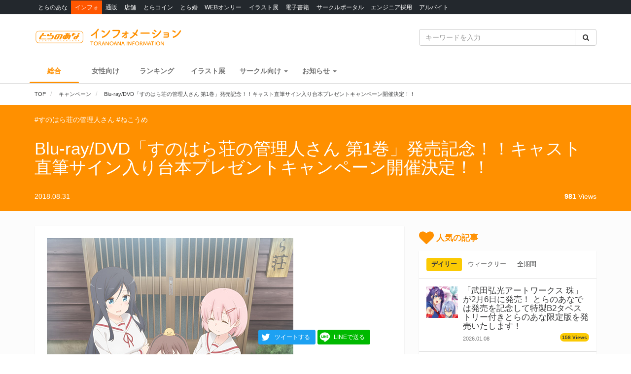

--- FILE ---
content_type: text/html; charset=UTF-8
request_url: https://news.toranoana.jp/64292
body_size: 23552
content:

<!DOCTYPE html>
<html lang="ja">
<head>
  <!-- NEW Google Tag Manager 2021/5/20 -->
  <script>(function(w,d,s,l,i){w[l]=w[l]||[];w[l].push({'gtm.start':
  new Date().getTime(),event:'gtm.js'});var f=d.getElementsByTagName(s)[0],
  j=d.createElement(s),dl=l!='dataLayer'?'&l='+l:'';j.async=true;j.src=
  'https://www.googletagmanager.com/gtm.js?id='+i+dl;f.parentNode.insertBefore(j,f);
  })(window,document,'script','dataLayer','GTM-T58MZP5');</script>
  <!-- End NEW Google Tag Manager 2021/5/20 -->

  <meta charset="utf-8">
  
    <!-- Global site tag (gtag.js) - Google Analytics -->
  <script async src="https://www.googletagmanager.com/gtag/js?id=UA-99326718-1"></script>
  <script>
    window.dataLayer = window.dataLayer || [];
    function gtag(){dataLayer.push(arguments);}
    gtag('js', new Date());
          gtag('config', 'UA-99326718-1', {"custom_map":{"dimension1":"postDate","dimension2":"postType"},"postDate":"2018-08-31","postType":"post"});
      </script>

  <!-- view port -->
  <meta name="viewport" content="width=device-width, initial-scale=1">
  <meta http-equiv="X-UA-Compatible" content="IE=edge">

  <!-- ogp -->
  
<title>Blu-ray/DVD「すのはら荘の管理人さん 第1巻」発売記念！！キャスト直筆サイン入り台本プレゼントキャンペーン開催決定！！ - とらのあな総合インフォメーション</title>
<meta name="description" content="とらのあなでは【すのはら荘の管理人さん Blu-ray/DVD 第1巻】の発売を記念して、 キャストの直筆サインが入った台本プレゼントキャンペーンを開催します！！ 貴重な直筆サイン入り台本を手に入れるチャンスです！ 是非、奮ってご応募ください♪">
<meta name="keywords" content="とらのあな,キャンペーン,すのはら荘の管理人さん,ねこうめ">
<meta name="copyright" content="とらのあな総合インフォメーション">

<!-- OGP -->
<meta property="og:title" content="Blu-ray/DVD「すのはら荘の管理人さん 第1巻」発売記念！！キャスト直筆サイン入り台本プレゼントキャンペーン開催決定！！ - とらのあな総合インフォメーション">
<meta property="og:description" content="とらのあなでは【すのはら荘の管理人さん Blu-ray/DVD 第1巻】の発売を記念して、 キャストの直筆サインが入った台本プレゼントキャンペーンを開催します！！ 貴重な直筆サイン入り台本を手に入れるチャンスです！ 是非、奮ってご応募ください♪">
<meta property="og:url" content="https://news.toranoana.jp/64292">
<meta property="og:site_name" content="とらのあな総合インフォメーション">
<meta property="og:locale" content="ja_JP">
<meta property="og:type" content="article">
<meta property="og:image" content="https://news.toranoana.jp/wp-content/uploads/2018/06/b9144cb9d62cd66581d1e6e838c653d7.jpg">

<!-- Twitter Card -->
<meta name="twitter:card" content="summary_large_image">
<meta name="twitter:site" content="@tora_info_new">
<meta name="twitter:title" content="Blu-ray/DVD「すのはら荘の管理人さん 第1巻」発売記念！！キャスト直筆サイン入り台本プレゼントキャンペーン開催決定！！ - とらのあな総合インフォメーション">
<meta name="twitter:description" content="とらのあなでは【すのはら荘の管理人さん Blu-ray/DVD 第1巻】の発売を記念して、 キャストの直筆サインが入った台本プレゼントキャンペーンを開催します！！ 貴重な直筆サイン入り台本を手に入れるチャンスです！ 是非、奮ってご応募ください♪">
<meta name="twitter:image" content="https://news.toranoana.jp/wp-content/uploads/2018/06/b9144cb9d62cd66581d1e6e838c653d7.jpg">

  <!-- icons -->
  <link rel="shortcut icon" href="https://news.toranoana.jp/wp-content/themes/theme/assets/images/favicon.ico" />
  <link rel="apple-touch-icon" sizes="152x152" href="https://news.toranoana.jp/wp-content/themes/theme/assets/images/apple-touch-icon-152x152.png">
  <link rel="icon" href="https://news.toranoana.jp/wp-content/themes/theme/assets/images/android-chrome-192x192.png" sizes="192x192" type="image/png">

  <!--[if lt IE 9]>
  <script src="https://css3-mediaqueries-js.googlecode.com/svn/trunk/css3-mediaqueries.js"></script>
  <![endif]-->
  <!--[if lt IE 9]>
       <script src="https://html5shim.googlecode.com/svn/trunk/html5.js"></script>
  <![endif]-->
  <noscript>
    <div class="alert alert-danger"><strong>このサイトはJavaScriptがオンになっていないと正常に表示されません。</strong></div>
  </noscript>

  <script type="text/javascript">
    var template_url = 'https://news.toranoana.jp/wp-content/themes/theme';
  </script>

        <meta name='robots' content='max-image-preview:large' />
<link rel='dns-prefetch' href='//ajax.googleapis.com' />
<link rel='dns-prefetch' href='//maxcdn.bootstrapcdn.com' />
<link rel='dns-prefetch' href='//cdn.jsdelivr.net' />
<link rel='dns-prefetch' href='//nav.yumenosora.co.jp' />
<link rel='dns-prefetch' href='//cdnjs.cloudflare.com' />
<script type="text/javascript">
/* <![CDATA[ */
window._wpemojiSettings = {"baseUrl":"https:\/\/s.w.org\/images\/core\/emoji\/15.0.3\/72x72\/","ext":".png","svgUrl":"https:\/\/s.w.org\/images\/core\/emoji\/15.0.3\/svg\/","svgExt":".svg","source":{"concatemoji":"https:\/\/news.toranoana.jp\/wp-includes\/js\/wp-emoji-release.min.js"}};
/*! This file is auto-generated */
!function(i,n){var o,s,e;function c(e){try{var t={supportTests:e,timestamp:(new Date).valueOf()};sessionStorage.setItem(o,JSON.stringify(t))}catch(e){}}function p(e,t,n){e.clearRect(0,0,e.canvas.width,e.canvas.height),e.fillText(t,0,0);var t=new Uint32Array(e.getImageData(0,0,e.canvas.width,e.canvas.height).data),r=(e.clearRect(0,0,e.canvas.width,e.canvas.height),e.fillText(n,0,0),new Uint32Array(e.getImageData(0,0,e.canvas.width,e.canvas.height).data));return t.every(function(e,t){return e===r[t]})}function u(e,t,n){switch(t){case"flag":return n(e,"\ud83c\udff3\ufe0f\u200d\u26a7\ufe0f","\ud83c\udff3\ufe0f\u200b\u26a7\ufe0f")?!1:!n(e,"\ud83c\uddfa\ud83c\uddf3","\ud83c\uddfa\u200b\ud83c\uddf3")&&!n(e,"\ud83c\udff4\udb40\udc67\udb40\udc62\udb40\udc65\udb40\udc6e\udb40\udc67\udb40\udc7f","\ud83c\udff4\u200b\udb40\udc67\u200b\udb40\udc62\u200b\udb40\udc65\u200b\udb40\udc6e\u200b\udb40\udc67\u200b\udb40\udc7f");case"emoji":return!n(e,"\ud83d\udc26\u200d\u2b1b","\ud83d\udc26\u200b\u2b1b")}return!1}function f(e,t,n){var r="undefined"!=typeof WorkerGlobalScope&&self instanceof WorkerGlobalScope?new OffscreenCanvas(300,150):i.createElement("canvas"),a=r.getContext("2d",{willReadFrequently:!0}),o=(a.textBaseline="top",a.font="600 32px Arial",{});return e.forEach(function(e){o[e]=t(a,e,n)}),o}function t(e){var t=i.createElement("script");t.src=e,t.defer=!0,i.head.appendChild(t)}"undefined"!=typeof Promise&&(o="wpEmojiSettingsSupports",s=["flag","emoji"],n.supports={everything:!0,everythingExceptFlag:!0},e=new Promise(function(e){i.addEventListener("DOMContentLoaded",e,{once:!0})}),new Promise(function(t){var n=function(){try{var e=JSON.parse(sessionStorage.getItem(o));if("object"==typeof e&&"number"==typeof e.timestamp&&(new Date).valueOf()<e.timestamp+604800&&"object"==typeof e.supportTests)return e.supportTests}catch(e){}return null}();if(!n){if("undefined"!=typeof Worker&&"undefined"!=typeof OffscreenCanvas&&"undefined"!=typeof URL&&URL.createObjectURL&&"undefined"!=typeof Blob)try{var e="postMessage("+f.toString()+"("+[JSON.stringify(s),u.toString(),p.toString()].join(",")+"));",r=new Blob([e],{type:"text/javascript"}),a=new Worker(URL.createObjectURL(r),{name:"wpTestEmojiSupports"});return void(a.onmessage=function(e){c(n=e.data),a.terminate(),t(n)})}catch(e){}c(n=f(s,u,p))}t(n)}).then(function(e){for(var t in e)n.supports[t]=e[t],n.supports.everything=n.supports.everything&&n.supports[t],"flag"!==t&&(n.supports.everythingExceptFlag=n.supports.everythingExceptFlag&&n.supports[t]);n.supports.everythingExceptFlag=n.supports.everythingExceptFlag&&!n.supports.flag,n.DOMReady=!1,n.readyCallback=function(){n.DOMReady=!0}}).then(function(){return e}).then(function(){var e;n.supports.everything||(n.readyCallback(),(e=n.source||{}).concatemoji?t(e.concatemoji):e.wpemoji&&e.twemoji&&(t(e.twemoji),t(e.wpemoji)))}))}((window,document),window._wpemojiSettings);
/* ]]> */
</script>
<link rel='stylesheet' id='gtranslate-style-css' href='https://news.toranoana.jp/wp-content/plugins/gtranslate/gtranslate-style24.css' type='text/css' media='all' />
<style id='wp-emoji-styles-inline-css' type='text/css'>

	img.wp-smiley, img.emoji {
		display: inline !important;
		border: none !important;
		box-shadow: none !important;
		height: 1em !important;
		width: 1em !important;
		margin: 0 0.07em !important;
		vertical-align: -0.1em !important;
		background: none !important;
		padding: 0 !important;
	}
</style>
<link rel='stylesheet' id='wp-block-library-css' href='https://news.toranoana.jp/wp-includes/css/dist/block-library/style.min.css' type='text/css' media='all' />
<style id='classic-theme-styles-inline-css' type='text/css'>
/*! This file is auto-generated */
.wp-block-button__link{color:#fff;background-color:#32373c;border-radius:9999px;box-shadow:none;text-decoration:none;padding:calc(.667em + 2px) calc(1.333em + 2px);font-size:1.125em}.wp-block-file__button{background:#32373c;color:#fff;text-decoration:none}
</style>
<style id='global-styles-inline-css' type='text/css'>
:root{--wp--preset--aspect-ratio--square: 1;--wp--preset--aspect-ratio--4-3: 4/3;--wp--preset--aspect-ratio--3-4: 3/4;--wp--preset--aspect-ratio--3-2: 3/2;--wp--preset--aspect-ratio--2-3: 2/3;--wp--preset--aspect-ratio--16-9: 16/9;--wp--preset--aspect-ratio--9-16: 9/16;--wp--preset--color--black: #000000;--wp--preset--color--cyan-bluish-gray: #abb8c3;--wp--preset--color--white: #ffffff;--wp--preset--color--pale-pink: #f78da7;--wp--preset--color--vivid-red: #cf2e2e;--wp--preset--color--luminous-vivid-orange: #ff6900;--wp--preset--color--luminous-vivid-amber: #fcb900;--wp--preset--color--light-green-cyan: #7bdcb5;--wp--preset--color--vivid-green-cyan: #00d084;--wp--preset--color--pale-cyan-blue: #8ed1fc;--wp--preset--color--vivid-cyan-blue: #0693e3;--wp--preset--color--vivid-purple: #9b51e0;--wp--preset--gradient--vivid-cyan-blue-to-vivid-purple: linear-gradient(135deg,rgba(6,147,227,1) 0%,rgb(155,81,224) 100%);--wp--preset--gradient--light-green-cyan-to-vivid-green-cyan: linear-gradient(135deg,rgb(122,220,180) 0%,rgb(0,208,130) 100%);--wp--preset--gradient--luminous-vivid-amber-to-luminous-vivid-orange: linear-gradient(135deg,rgba(252,185,0,1) 0%,rgba(255,105,0,1) 100%);--wp--preset--gradient--luminous-vivid-orange-to-vivid-red: linear-gradient(135deg,rgba(255,105,0,1) 0%,rgb(207,46,46) 100%);--wp--preset--gradient--very-light-gray-to-cyan-bluish-gray: linear-gradient(135deg,rgb(238,238,238) 0%,rgb(169,184,195) 100%);--wp--preset--gradient--cool-to-warm-spectrum: linear-gradient(135deg,rgb(74,234,220) 0%,rgb(151,120,209) 20%,rgb(207,42,186) 40%,rgb(238,44,130) 60%,rgb(251,105,98) 80%,rgb(254,248,76) 100%);--wp--preset--gradient--blush-light-purple: linear-gradient(135deg,rgb(255,206,236) 0%,rgb(152,150,240) 100%);--wp--preset--gradient--blush-bordeaux: linear-gradient(135deg,rgb(254,205,165) 0%,rgb(254,45,45) 50%,rgb(107,0,62) 100%);--wp--preset--gradient--luminous-dusk: linear-gradient(135deg,rgb(255,203,112) 0%,rgb(199,81,192) 50%,rgb(65,88,208) 100%);--wp--preset--gradient--pale-ocean: linear-gradient(135deg,rgb(255,245,203) 0%,rgb(182,227,212) 50%,rgb(51,167,181) 100%);--wp--preset--gradient--electric-grass: linear-gradient(135deg,rgb(202,248,128) 0%,rgb(113,206,126) 100%);--wp--preset--gradient--midnight: linear-gradient(135deg,rgb(2,3,129) 0%,rgb(40,116,252) 100%);--wp--preset--font-size--small: 13px;--wp--preset--font-size--medium: 20px;--wp--preset--font-size--large: 36px;--wp--preset--font-size--x-large: 42px;--wp--preset--spacing--20: 0.44rem;--wp--preset--spacing--30: 0.67rem;--wp--preset--spacing--40: 1rem;--wp--preset--spacing--50: 1.5rem;--wp--preset--spacing--60: 2.25rem;--wp--preset--spacing--70: 3.38rem;--wp--preset--spacing--80: 5.06rem;--wp--preset--shadow--natural: 6px 6px 9px rgba(0, 0, 0, 0.2);--wp--preset--shadow--deep: 12px 12px 50px rgba(0, 0, 0, 0.4);--wp--preset--shadow--sharp: 6px 6px 0px rgba(0, 0, 0, 0.2);--wp--preset--shadow--outlined: 6px 6px 0px -3px rgba(255, 255, 255, 1), 6px 6px rgba(0, 0, 0, 1);--wp--preset--shadow--crisp: 6px 6px 0px rgba(0, 0, 0, 1);}:where(.is-layout-flex){gap: 0.5em;}:where(.is-layout-grid){gap: 0.5em;}body .is-layout-flex{display: flex;}.is-layout-flex{flex-wrap: wrap;align-items: center;}.is-layout-flex > :is(*, div){margin: 0;}body .is-layout-grid{display: grid;}.is-layout-grid > :is(*, div){margin: 0;}:where(.wp-block-columns.is-layout-flex){gap: 2em;}:where(.wp-block-columns.is-layout-grid){gap: 2em;}:where(.wp-block-post-template.is-layout-flex){gap: 1.25em;}:where(.wp-block-post-template.is-layout-grid){gap: 1.25em;}.has-black-color{color: var(--wp--preset--color--black) !important;}.has-cyan-bluish-gray-color{color: var(--wp--preset--color--cyan-bluish-gray) !important;}.has-white-color{color: var(--wp--preset--color--white) !important;}.has-pale-pink-color{color: var(--wp--preset--color--pale-pink) !important;}.has-vivid-red-color{color: var(--wp--preset--color--vivid-red) !important;}.has-luminous-vivid-orange-color{color: var(--wp--preset--color--luminous-vivid-orange) !important;}.has-luminous-vivid-amber-color{color: var(--wp--preset--color--luminous-vivid-amber) !important;}.has-light-green-cyan-color{color: var(--wp--preset--color--light-green-cyan) !important;}.has-vivid-green-cyan-color{color: var(--wp--preset--color--vivid-green-cyan) !important;}.has-pale-cyan-blue-color{color: var(--wp--preset--color--pale-cyan-blue) !important;}.has-vivid-cyan-blue-color{color: var(--wp--preset--color--vivid-cyan-blue) !important;}.has-vivid-purple-color{color: var(--wp--preset--color--vivid-purple) !important;}.has-black-background-color{background-color: var(--wp--preset--color--black) !important;}.has-cyan-bluish-gray-background-color{background-color: var(--wp--preset--color--cyan-bluish-gray) !important;}.has-white-background-color{background-color: var(--wp--preset--color--white) !important;}.has-pale-pink-background-color{background-color: var(--wp--preset--color--pale-pink) !important;}.has-vivid-red-background-color{background-color: var(--wp--preset--color--vivid-red) !important;}.has-luminous-vivid-orange-background-color{background-color: var(--wp--preset--color--luminous-vivid-orange) !important;}.has-luminous-vivid-amber-background-color{background-color: var(--wp--preset--color--luminous-vivid-amber) !important;}.has-light-green-cyan-background-color{background-color: var(--wp--preset--color--light-green-cyan) !important;}.has-vivid-green-cyan-background-color{background-color: var(--wp--preset--color--vivid-green-cyan) !important;}.has-pale-cyan-blue-background-color{background-color: var(--wp--preset--color--pale-cyan-blue) !important;}.has-vivid-cyan-blue-background-color{background-color: var(--wp--preset--color--vivid-cyan-blue) !important;}.has-vivid-purple-background-color{background-color: var(--wp--preset--color--vivid-purple) !important;}.has-black-border-color{border-color: var(--wp--preset--color--black) !important;}.has-cyan-bluish-gray-border-color{border-color: var(--wp--preset--color--cyan-bluish-gray) !important;}.has-white-border-color{border-color: var(--wp--preset--color--white) !important;}.has-pale-pink-border-color{border-color: var(--wp--preset--color--pale-pink) !important;}.has-vivid-red-border-color{border-color: var(--wp--preset--color--vivid-red) !important;}.has-luminous-vivid-orange-border-color{border-color: var(--wp--preset--color--luminous-vivid-orange) !important;}.has-luminous-vivid-amber-border-color{border-color: var(--wp--preset--color--luminous-vivid-amber) !important;}.has-light-green-cyan-border-color{border-color: var(--wp--preset--color--light-green-cyan) !important;}.has-vivid-green-cyan-border-color{border-color: var(--wp--preset--color--vivid-green-cyan) !important;}.has-pale-cyan-blue-border-color{border-color: var(--wp--preset--color--pale-cyan-blue) !important;}.has-vivid-cyan-blue-border-color{border-color: var(--wp--preset--color--vivid-cyan-blue) !important;}.has-vivid-purple-border-color{border-color: var(--wp--preset--color--vivid-purple) !important;}.has-vivid-cyan-blue-to-vivid-purple-gradient-background{background: var(--wp--preset--gradient--vivid-cyan-blue-to-vivid-purple) !important;}.has-light-green-cyan-to-vivid-green-cyan-gradient-background{background: var(--wp--preset--gradient--light-green-cyan-to-vivid-green-cyan) !important;}.has-luminous-vivid-amber-to-luminous-vivid-orange-gradient-background{background: var(--wp--preset--gradient--luminous-vivid-amber-to-luminous-vivid-orange) !important;}.has-luminous-vivid-orange-to-vivid-red-gradient-background{background: var(--wp--preset--gradient--luminous-vivid-orange-to-vivid-red) !important;}.has-very-light-gray-to-cyan-bluish-gray-gradient-background{background: var(--wp--preset--gradient--very-light-gray-to-cyan-bluish-gray) !important;}.has-cool-to-warm-spectrum-gradient-background{background: var(--wp--preset--gradient--cool-to-warm-spectrum) !important;}.has-blush-light-purple-gradient-background{background: var(--wp--preset--gradient--blush-light-purple) !important;}.has-blush-bordeaux-gradient-background{background: var(--wp--preset--gradient--blush-bordeaux) !important;}.has-luminous-dusk-gradient-background{background: var(--wp--preset--gradient--luminous-dusk) !important;}.has-pale-ocean-gradient-background{background: var(--wp--preset--gradient--pale-ocean) !important;}.has-electric-grass-gradient-background{background: var(--wp--preset--gradient--electric-grass) !important;}.has-midnight-gradient-background{background: var(--wp--preset--gradient--midnight) !important;}.has-small-font-size{font-size: var(--wp--preset--font-size--small) !important;}.has-medium-font-size{font-size: var(--wp--preset--font-size--medium) !important;}.has-large-font-size{font-size: var(--wp--preset--font-size--large) !important;}.has-x-large-font-size{font-size: var(--wp--preset--font-size--x-large) !important;}
:where(.wp-block-post-template.is-layout-flex){gap: 1.25em;}:where(.wp-block-post-template.is-layout-grid){gap: 1.25em;}
:where(.wp-block-columns.is-layout-flex){gap: 2em;}:where(.wp-block-columns.is-layout-grid){gap: 2em;}
:root :where(.wp-block-pullquote){font-size: 1.5em;line-height: 1.6;}
</style>
<link rel='stylesheet' id='wordpress-popular-posts-css-css' href='https://news.toranoana.jp/wp-content/plugins/wordpress-popular-posts/assets/css/wpp.css' type='text/css' media='all' />
<link rel='stylesheet' id='style-css' href='https://news.toranoana.jp/wp-content/themes/theme/style.css' type='text/css' media='all' />
<link rel='stylesheet' id='font-awesome-css' href='//maxcdn.bootstrapcdn.com/font-awesome/4.5.0/css/font-awesome.min.css' type='text/css' media='all' />
<link rel='stylesheet' id='bootstrap-css' href='//maxcdn.bootstrapcdn.com/bootstrap/3.3.7/css/bootstrap.min.css' type='text/css' media='all' />
<link rel='stylesheet' id='slick-css' href='//cdn.jsdelivr.net/jquery.slick/1.6.0/slick.css' type='text/css' media='all' />
<link rel='stylesheet' id='slick-theme-css' href='//cdnjs.cloudflare.com/ajax/libs/slick-carousel/1.6.0/slick-theme.min.css' type='text/css' media='all' />
<link rel='stylesheet' id='lightgallery-css' href='//cdn.jsdelivr.net/lightgallery/1.3.9/css/lightgallery.min.css' type='text/css' media='all' />
<link rel='stylesheet' id='globalnav-css' href='//nav.yumenosora.co.jp/globalnav.css' type='text/css' media='all' />
<link rel='stylesheet' id='dropzone-css' href='https://cdnjs.cloudflare.com/ajax/libs/dropzone/5.4.0/min/dropzone.min.css' type='text/css' media='all' />
<link rel='stylesheet' id='app-css' href='https://news.toranoana.jp/wp-content/themes/theme/assets/stylesheets/app.css?v=20260121043200' type='text/css' media='all' />
<script type="text/javascript" src="//ajax.googleapis.com/ajax/libs/jquery/1.11.3/jquery.min.js" id="jquery-js"></script>
<script type="application/json" id="wpp-json">{"sampling_active":0,"sampling_rate":100,"ajax_url":"https:\/\/news.toranoana.jp\/wp-json\/wordpress-popular-posts\/v1\/popular-posts","api_url":"https:\/\/news.toranoana.jp\/wp-json\/wordpress-popular-posts","ID":64292,"token":"e23dfb54bf","lang":0,"debug":0}</script><script type="text/javascript" src="https://news.toranoana.jp/wp-content/plugins/wordpress-popular-posts/assets/js/wpp.min.js" id="wpp-js-js"></script><script type="text/javascript" src="//maxcdn.bootstrapcdn.com/bootstrap/3.3.7/js/bootstrap.min.js" id="bootstrap-js"></script>
<script type="text/javascript" src="//cdn.jsdelivr.net/jquery.slick/latest/slick.min.js" id="slick&quot;-js"></script>
<script type="text/javascript" src="//nav.yumenosora.co.jp/globalnav.js" id="globalnav-js"></script>
<script type="text/javascript" src="//cdn.jsdelivr.net/lightgallery/1.3.9/js/lightgallery.min.js" id="lightgallery-js"></script>
<script type="text/javascript" src="//cdnjs.cloudflare.com/ajax/libs/lazysizes/4.0.4/lazysizes.min.js" id="lazysizes-js"></script>
<script type="text/javascript" src="https://news.toranoana.jp/wp-content/themes/theme/assets/javascripts/map.js" id="map-js"></script>
<script type="text/javascript" src="https://news.toranoana.jp/wp-content/themes/theme/assets/javascripts/scroll-tabs.js" id="scroll-tabs-js"></script>
<script type="text/javascript" src="https://news.toranoana.jp/wp-content/themes/theme/assets/javascripts/affix-nav.js" id="affix-nav-js"></script>
<script type="text/javascript" src="https://cdnjs.cloudflare.com/ajax/libs/dropzone/5.4.0/min/dropzone.min.js" id="dropzone-js"></script>
<script type="text/javascript" src="https://news.toranoana.jp/wp-content/themes/theme/assets/javascripts/image-swap.js?v=20240821093923" id="image-swap-js"></script>
<script type="text/javascript" src="https://news.toranoana.jp/wp-content/themes/theme/assets/javascripts/app.js?v=20250529063253" id="app-js"></script>
<link rel="https://api.w.org/" href="https://news.toranoana.jp/wp-json/" /><link rel="alternate" title="JSON" type="application/json" href="https://news.toranoana.jp/wp-json/wp/v2/posts/64292" /><link rel="canonical" href="https://news.toranoana.jp/64292" />
<link rel='shortlink' href='https://news.toranoana.jp/?p=64292' />
<link rel="alternate" title="oEmbed (JSON)" type="application/json+oembed" href="https://news.toranoana.jp/wp-json/oembed/1.0/embed?url=https%3A%2F%2Fnews.toranoana.jp%2F64292" />
<link rel="alternate" title="oEmbed (XML)" type="text/xml+oembed" href="https://news.toranoana.jp/wp-json/oembed/1.0/embed?url=https%3A%2F%2Fnews.toranoana.jp%2F64292&#038;format=xml" />
            <style id="wpp-loading-animation-styles">@-webkit-keyframes bgslide{from{background-position-x:0}to{background-position-x:-200%}}@keyframes bgslide{from{background-position-x:0}to{background-position-x:-200%}}.wpp-widget-placeholder,.wpp-widget-block-placeholder{margin:0 auto;width:60px;height:3px;background:#dd3737;background:linear-gradient(90deg,#dd3737 0%,#571313 10%,#dd3737 100%);background-size:200% auto;border-radius:3px;-webkit-animation:bgslide 1s infinite linear;animation:bgslide 1s infinite linear}</style>
            </head>



<body class="post-template-default single single-post postid-64292 single-format-standard">
  <!-- NEW Google Tag Manager (noscript) 2021/5/20 -->
  <noscript><iframe src="https://www.googletagmanager.com/ns.html?id=GTM-T58MZP5"
  height="0" width="0" style="display:none;visibility:hidden"></iframe></noscript>
  <!-- End NEW Google Tag Manager (noscript) 2021/5/20 -->
  
  <script>
    var initWidth = Math.max(document.documentElement.clientWidth, window.innerWidth || 0);
    if (initWidth > 992) document.querySelector('body').classList.add('widescreen');
  </script>

  <div id="fb-root"></div>
<script>
  window.fbAsyncInit = function() {
    FB.init({
      appId      : '440083856356784',
      xfbml      : true,
      version    : 'v2.8'
    });
  };
  (function(d, s, id){
     var js, fjs = d.getElementsByTagName(s)[0];
     if (d.getElementById(id)) {return;}
     js = d.createElement(s); js.id = id;
     js.src = "//connect.facebook.net/en_US/sdk.js";
     fjs.parentNode.insertBefore(js, fjs);
   }(document, 'script', 'facebook-jssdk'));
</script>
  <div id="globalnav">
    <div class="container">
            <nav class="globalnav globalnav-default" data-active="インフォ"></nav>
    </div>
  </div>

  <div id="page" class="all page-contents-type-default user-status-default">

    <div id="header">

                      <div class="header-nav hidden-sm hidden-xs">
  <div class="header-nav-upper navbar navbar-default navbar-static-top" role="navigation">
    <div class="container">
      <div class="row">

        <div class="col-sm-8 left">
                      <a class="logo-wrapper" href="https://news.toranoana.jp">
              <img class="logo" src="https://news.toranoana.jp/wp-content/themes/theme/assets/images/logo.svg">
            </a>
                  </div>

        <div class="col-sm-4 right">
          <form method="get" class="searchform" action="https://news.toranoana.jp">
  <div class="input-group">
    <input type="text" class="form-control" name="s" class="s" placeholder="キーワードを入力" value="">
    <span class="input-group-btn">
      <button class="btn btn-default" type="submit">
        <i class="fa fa-fw fa-search"></i>
      </button>
    </span>
  </div>
</form>        </div>

      </div>
    </div>
  </div>

  <div class="header-nav-lower">
    <div class="container">
      <ul class="header-links ">
        <li>
          <a class="active" href="https://news.toranoana.jp">総合</a>
        </li>
        <li>
          <a class="" href="https://news.toranoana.jp/joshi">女性向け</a>
        </li>
        <li>
          <a href="https://ecs.toranoana.jp/tora/ec/cot/ranking/weekly/all/">ランキング</a>
        </li>
                  <li>
            <a class="" href="https://news.toranoana.jp/exhibitions">イラスト展</a>
          </li>
        
                    <li class="dropdown">
              <a data-toggle="dropdown" aria-haspopup="true" aria-expanded="false">
                <span class="name">サークル向け</span>
                <span class="caret"></span>
              </a>
              <ul class="dropdown-menu">
                                    <li>
                      <a href="https://www.toranoana.jp/dojin/index.html" title="サークル委託案内">
                        サークル委託案内                      </a>
                    </li>
                                      <li>
                      <a href="https://www.toranoana.jp/dojin/itaku_form_yakkan.html" title="新規登録">
                        新規登録                      </a>
                    </li>
                                      <li>
                      <a href="https://creator.toranoana.jp/portal/login.cgi" title="サークルポータル">
                        サークルポータル                      </a>
                    </li>
                                      <li>
                      <a href="https://www.toranoana.jp/dojin/faq/index.html" title="Q&A">
                        Q&A                      </a>
                    </li>
                                </ul>
            </li>
                      <li class="dropdown">
              <a data-toggle="dropdown" aria-haspopup="true" aria-expanded="false">
                <span class="name">お知らせ</span>
                <span class="caret"></span>
              </a>
              <ul class="dropdown-menu">
                                    <li>
                      <a href="https://news.toranoana.jp/notifications/" title="お知らせ一覧">
                        お知らせ一覧                      </a>
                    </li>
                                      <li>
                      <a href="https://www.toranoana.jp/torabook/index.html" title="オンラインマガジン">
                        オンラインマガジン                      </a>
                    </li>
                                      <li>
                      <a href="https://www.toranoana.jp/coco2/index.html" title="虎々ちゃんネル☆">
                        虎々ちゃんネル☆                      </a>
                    </li>
                                      <li>
                      <a href="https://www.toranoana.jp/info/shop/twitter/index.html" title="公式Twitter一覧">
                        公式Twitter一覧                      </a>
                    </li>
                                      <li>
                      <a href="https://news.toranoana.jp/category/ec-update" title="通販アップデート情報">
                        通販アップデート情報                      </a>
                    </li>
                                </ul>
            </li>
                </ul>
    </div>
  </div>

</div>
        <div class="header-nav header-nav-sm visible-sm-block visible-xs-block">
  <div class="header-nav-upper navbar navbar-default navbar-static-top mb-0" role="navigation">
    <div class="container">
      <div class="left">
                  <a class="logo-wrapper" href="https://news.toranoana.jp">
            <img class="logo" src="https://news.toranoana.jp/wp-content/themes/theme/assets/images/logo.svg">
          </a>
              </div>

      <div class="right">
        <div class="right-btns ">
          <a data-toggle="modal" href="#modal-nav">
            <span class="fa-lg">
              <i class="fa fa-fw fa-bars"></i>
            </span>
          </a>
        </div>
      </div>

    </div>
  </div>

  <div class="header-nav-lower">
    <div class="container">
      <ul class="header-links ">
        <li>
          <a class="active" href="https://news.toranoana.jp">総合</a>
        </li>
        <li>
          <a class="" href="https://news.toranoana.jp/joshi">女性向け</a>
        </li>
        <li>
          <a href="https://ecs.toranoana.jp/tora/ec/cot/ranking/weekly/all/">ランキング</a>
        </li>
                  <li>
            <a class="" href="https://news.toranoana.jp/exhibitions">イラスト展</a>
          </li>
              </ul>
    </div>
  </div>

</div>
      
              <div class="header-breadcrumb ">
          <div class="container">
            <ol class="breadcrumb no-padding scroll" itemscope itemtype="https://schema.org/BreadcrumbList">

  <li itemprop="itemListElement" itemscope itemtype="https://schema.org/ListItem">
          <a href="https://news.toranoana.jp" itemtype="https://schema.org/Thing" itemprop="item">
        <span itemprop="name">TOP</span>
      </a>
    
    <meta itemprop="position" content="1">
  </li>

            <li itemprop="itemListElement" itemscope itemtype="https://schema.org/ListItem">
            <a href="https://news.toranoana.jp/category/campaign" itemtype="https://schema.org/Thing" itemprop="item">
              <span itemprop="name">キャンペーン</span>
            </a>
            <meta itemprop="position" content="2">
          </li>
        
      <li itemprop="itemListElement" itemscope itemtype="https://schema.org/ListItem">
        <a href="https://news.toranoana.jp/64292" itemtype="https://schema.org/Thing" itemprop="item">
          <span itemprop="name">Blu-ray/DVD「すのはら荘の管理人さん 第1巻」発売記念！！キャスト直筆サイン入り台本プレゼントキャンペーン開催決定！！</span>
        </a>
        <meta itemprop="position" content="3">
      </li>

    </ol>
          </div>
        </div>
          </div>

    
        
         





<div id="main" class="single single-post type-default  ">

  <script type="application/ld+json">{"@context":"http://schema.org/","@type":"NewsArticle","mainEntityOfPage":{"@type":"WebPage","@id":"https://news.toranoana.jp/64292"},"headline":"Blu-ray/DVD「すのはら荘の管理人さん 第1巻」発売記念！！キャスト直筆サイン入り台本プレゼントキャン...","image":["https://news.toranoana.jp/wp-content/uploads/2018/06/b9144cb9d62cd66581d1e6e838c653d7.jpg","https://news.toranoana.jp/wp-content/uploads/2018/06/b9144cb9d62cd66581d1e6e838c653d7-500x450.jpg","https://news.toranoana.jp/wp-content/uploads/2018/06/b9144cb9d62cd66581d1e6e838c653d7.jpg"],"datePublished":"2018-08-31T00:00:12+09:00","dateModified":"2018-09-27T18:05:04+09:00","author":{"@type":"Organization","name":"とらのあなインフォメーション"},"publisher":{"@type":"Organization","name":"株式会社虎の穴","logo":{"@type":"ImageObject","url":"https://news.toranoana.jp/wp-content/themes/theme/assets/images/logo-toranoana.png","width":768,"height":256}},"description":"とらのあなでは【すのはら荘の管理人さん Blu-ray/DVD 第1巻】の発売を記念して、\nキャストの直筆サインが入った台本プレゼントキャンペーンを開催します！！\n貴重な直筆サイン入り台本を手に入れるチャンスです！\n是非、奮ってご応募ください♪"}</script>

  
      <div class="single-post-header">
      <div class="container">

        <div class="row">
          <div class="col-md-12">

                          <div class="post-tags mb-30">
                                  <a href="https://news.toranoana.jp/tag/%e3%81%99%e3%81%ae%e3%81%af%e3%82%89%e8%8d%98%e3%81%ae%e7%ae%a1%e7%90%86%e4%ba%ba%e3%81%95%e3%82%93" title="「すのはら荘の管理人さん」タグ記事一覧へ">
                    <span>#すのはら荘の管理人さん</span>
                  </a>
                                  <a href="https://news.toranoana.jp/tag/%e3%81%ad%e3%81%93%e3%81%86%e3%82%81" title="「ねこうめ」タグ記事一覧へ">
                    <span>#ねこうめ</span>
                  </a>
                              </div>
            
            <h1 class="post-title mb-30">
                            Blu-ray/DVD「すのはら荘の管理人さん 第1巻」発売記念！！キャスト直筆サイン入り台本プレゼントキャンペーン開催決定！！            </h1>

            <div class="clearfix">
              <div class="post-date pull-left">
                2018.08.31              </div>
              <div class="post-views pull-right">
                <strong>981</strong> Views
              </div>
            </div>
          </div>

        </div>
      </div>
    </div>
  
  <div class="container ">
    <div class="row">
      <div class="col-md-8">

        
                  <div class="post-contents light-gallery-container">
                          <div class="post-content">
                <div class="post-main-img">
                                      <img class="post-thumbnail max-width-full" src="https://news.toranoana.jp/wp-content/uploads/2018/06/b9144cb9d62cd66581d1e6e838c653d7.jpg" alt="Blu-ray/DVD「すのはら荘の管理人さん 第1巻」発売記念！！キャスト直筆サイン入り台本プレゼントキャンペーン開催決定！！">
                  
                                  </div>

                                  <div class="post-excerpt wysiwyg wysiwyg-default">
                    <p>とらのあなでは【すのはら荘の管理人さん Blu-ray/DVD 第1巻】の発売を記念して、<br />
キャストの直筆サインが入った台本プレゼントキャンペーンを開催します！！</p>
<p>貴重な直筆サイン入り台本を手に入れるチャンスです！<br />
是非、奮ってご応募ください♪</p>
                  </div>
                                  <div class="post-copyright">
                    <small>©ねこうめ・一迅社 / すのはら荘の管理人さん製作委員会</small>
                  </div>
                              </div>
            
            
                          <div class="post-content" id="content-id-0">
                <h2 class="content-title">
                  キャンペーン概要                </h2>

                <div class="content-layouts">

                                            <div class="layout layout-wysiwyg" id="layout-id-0-0">
                                                          <h3 class="content-sub-title">応募方法</h3>
                                                          <div class="field field-wysiwyg wysiwyg wysiwyg-default">
                                <p>弊社対象店舗にて、対象商品をご購入頂いたお客様に「プレゼント応募シリアル」を1枚差し上げます。</p>
<p>とらのあな抽選サイトよりご応募いただいた方の中から抽選で、<br />
<strong>Ａ：[春原彩花役：佐藤利奈さん、椎名亜樹役：喜多村英梨さん]または、</strong><br />
<strong> Ｂ：[雪本柚子役：高森奈津美さん、月見里菫役：瀬戸麻沙美さん、風見ゆり役：宮本侑芽さん]の『キャスト直筆サイン入り台本』</strong></p>
<p>どちらか1冊をプレゼント致します。</p>
<p>※同時に2点ご購入の場合は、2枚差し上げます。<br />
※シリアル1枚につき、1回ご応募いただけます。<br />
※通販は商品発送時にシリアルを同梱いたします。<br />
※とらのあな抽選サイト：<a href="https://campaign.toranoana.jp">https://campaign.toranoana.jp</a><br />
※「プレゼント応募シリアル」に印刷されているQRコードから直接ご応募頂く事も出来ます。<br />
※プレゼントの台本は、Ａ・Ｂどちらか選べません。<br />
※当選者の発表は、景品の発送をもってかえさせていただきます。<br />
その為、当選メールは送付されませんので予めご了承下さい。</p>
                              </div>
                          </div>
                                                  <div class="layout layout-wysiwyg" id="layout-id-0-1">
                                                          <h3 class="content-sub-title">対象店舗</h3>
                                                          <div class="field field-wysiwyg wysiwyg wysiwyg-default">
                                <p>とらのあな全店舗(秋葉原店A/C、2ndを除く) ・通信販売</p>
                              </div>
                          </div>
                                                  <div class="layout layout-wysiwyg" id="layout-id-0-2">
                                                          <h3 class="content-sub-title">応募シリアル配布期間</h3>
                                                          <div class="field field-wysiwyg wysiwyg wysiwyg-default">
                                <p>【店舗配布期間】<br />
2018年9月27日(木)～10月28日(日)まで</p>
<p>【通販配布期間】<br />
～10月14日(日)までに、ご予約・ご購入の方</p>
<p>※店舗は商品ご購入時に応募シリアルをお渡しいたします。<br />
※通販は商品発送時に応募シリアルを同梱いたします。<br />
※通販は発送の関係上、店舗と配布期間が異なります。</p>
                              </div>
                          </div>
                                                  <div class="layout layout-wysiwyg" id="layout-id-0-3">
                                                          <h3 class="content-sub-title">応募受付期間</h3>
                                                          <div class="field field-wysiwyg wysiwyg wysiwyg-default">
                                <p>2018年10月28日(日) 23時59分59秒まで</p>
                              </div>
                          </div>
                                        </div>

                              </div>
                          <div class="post-content" id="content-id-1">
                <h2 class="content-title">
                  プレゼント物                </h2>

                <div class="content-layouts">

                                            <div class="layout layout-gallery" id="layout-id-1-0">
                                                          <h3 class="content-sub-title">キャスト直筆サイン入り台本</h3>
                                                          <div class="field field-wysiwyg wysiwyg wysiwyg-default mb-20"><p>・サインキャスト<br />
【Ａ】春原彩花役：佐藤利奈<br />
椎名亜樹役：喜多村英梨<br />
【Ｂ】雪本柚子役：高森奈津美<br />
月見里菫役：瀬戸麻沙美<br />
風見ゆり役：宮本侑芽</p>
<p>※Ａ・Ｂどちらが当たるかは選べません。<br />
※敬称略</p>
</div>
                                                            <div class="gallery gallery-default">
                                                                      <div class="gallery-one-item">
                                      <div class="max-width-348">
                                        <a href="https://news.toranoana.jp/wp-content/uploads/2018/08/d2eda477c70fceb1445b315a0d784a25-1024x768.jpg" class="zoomable" data-sub-html="">
                                          <img class="gallery-thumbnail img-resp" src="https://news.toranoana.jp/wp-content/uploads/2018/08/d2eda477c70fceb1445b315a0d784a25-512x384.jpg" />
                                        </a>
                                        <small class="copyright text-muted ell">
                                                                                  </small>
                                      </div>
                                    </div>
                                                                  </div>
                                                        </div>
                                        </div>

                              </div>
                          <div class="post-content" id="content-id-2">
                <h2 class="content-title">
                  対象商品                </h2>

                <div class="content-layouts">

                                            <div class="layout layout-items" id="layout-id-2-0">
                            

                            <div class="row row-packed row-flex">
                                                                  <div class="col-xs-12 col-sm-12 col-md-12 col-lg-12 item item-ec">
                                      <div class="panel panel-default mb-10">
                                        <div class="panel-body">
                                          <div class="row row-packed">
                                            <div class="col-sm-3">
                                                                                              <a style="display: block;" href="https://ec.toranoana.shop/tora/ec/mdv/pages/all/item/2018/09/18/00001/?utm_source=newstoranoanajp&utm_medium=referral&utm_campaign=post_64292&utm_content=link" target="_blank" rel="noopener" onclick="gtag('event', 'click', { 'event_category':'Post-Items-EC', 'event_label':'https://ec.toranoana.shop/tora/ec/mdv/pages/all/item/2018/09/18/00001/?utm_source=newstoranoanajp&utm_medium=referral&utm_campaign=post_64292&utm_content=link', 'value':1 });">
                                                                                                      <img class="item-thumbnail img-resp max-width-256 lazyload" src="https://news.toranoana.jp/wp-content/themes/theme/assets/images/nowloading_1x1.png" data-src="https://news.toranoana.jp/wp-content/uploads/2018/07/401ace3e306652b996953d70b5cccb16-256x322.png" alt="">
                                                                                                    </a>
                                                                                          </div>
                                            <div class="col-sm-9 mt-10">
                                              <ul class="list list-sm">
                                                <li>
                                                  <h4 class="item-title">
                                                    (BD)すのはら荘の管理人さん Blu-ray 第1巻 とらのあな限定版                                                  </h4>
                                                </li>
                                                <li>
                                                  <div class="item-body">
                                                    <p>発売日：2018年9月28日(金)<br />
　価格：9,800円＋税</p>
                                                  </div>
                                                </li>

                                                <li>
                                                                                                      <a class="btn btn-amazon" href="https://ec.toranoana.shop/tora/ec/mdv/pages/all/item/2018/09/18/00001/?utm_source=newstoranoanajp&utm_medium=referral&utm_campaign=post_64292&utm_content=link" target="_blank" rel="noopener" onclick="gtag('event', 'click', { 'event_category':'Post-Items-EC', 'event_label':'https://ec.toranoana.shop/tora/ec/mdv/pages/all/item/2018/09/18/00001/?utm_source=newstoranoanajp&utm_medium=referral&utm_campaign=post_64292&utm_content=link', 'value':1 });">
                                                      <i class="fa fa-fw fa-shopping-cart"></i>
                                                      <span>通信販売ページ</span>
                                                    </a>
                                                                                                  </li>
                                              </ul>
                                            </div>
                                          </div>
                                        </div>
                                      </div>
                                    </div>
                                                                      <div class="col-xs-12 col-sm-12 col-md-12 col-lg-12 item item-ec">
                                      <div class="panel panel-default mb-10">
                                        <div class="panel-body">
                                          <div class="row row-packed">
                                            <div class="col-sm-3">
                                                                                              <a style="display: block;" href="https://ec.toranoana.shop/tora/ec/mdv/pages/all/item/2018/09/18/00001/?utm_source=newstoranoanajp&utm_medium=referral&utm_campaign=post_64292&utm_content=link" target="_blank" rel="noopener" onclick="gtag('event', 'click', { 'event_category':'Post-Items-EC', 'event_label':'https://ec.toranoana.shop/tora/ec/mdv/pages/all/item/2018/09/18/00001/?utm_source=newstoranoanajp&utm_medium=referral&utm_campaign=post_64292&utm_content=link', 'value':1 });">
                                                                                                      <img class="item-thumbnail img-resp max-width-256 lazyload" src="https://news.toranoana.jp/wp-content/themes/theme/assets/images/nowloading_1x1.png" data-src="https://news.toranoana.jp/wp-content/uploads/2018/07/401ace3e306652b996953d70b5cccb16-256x322.png" alt="">
                                                                                                    </a>
                                                                                          </div>
                                            <div class="col-sm-9 mt-10">
                                              <ul class="list list-sm">
                                                <li>
                                                  <h4 class="item-title">
                                                    (BD)すのはら荘の管理人さん Blu-ray 第1巻                                                  </h4>
                                                </li>
                                                <li>
                                                  <div class="item-body">
                                                    <p>発売日：2018年9月28日(金)<br />
　価格：7,800円＋税<br />
ＪＡＮ：4573192733668<br />
　品番：DMPXA-020</p>
                                                  </div>
                                                </li>

                                                <li>
                                                                                                      <a class="btn btn-amazon" href="https://ec.toranoana.shop/tora/ec/mdv/pages/all/item/2018/09/18/00001/?utm_source=newstoranoanajp&utm_medium=referral&utm_campaign=post_64292&utm_content=link" target="_blank" rel="noopener" onclick="gtag('event', 'click', { 'event_category':'Post-Items-EC', 'event_label':'https://ec.toranoana.shop/tora/ec/mdv/pages/all/item/2018/09/18/00001/?utm_source=newstoranoanajp&utm_medium=referral&utm_campaign=post_64292&utm_content=link', 'value':1 });">
                                                      <i class="fa fa-fw fa-shopping-cart"></i>
                                                      <span>通信販売ページ</span>
                                                    </a>
                                                                                                  </li>
                                              </ul>
                                            </div>
                                          </div>
                                        </div>
                                      </div>
                                    </div>
                                                                      <div class="col-xs-12 col-sm-12 col-md-12 col-lg-12 item item-ec">
                                      <div class="panel panel-default mb-10">
                                        <div class="panel-body">
                                          <div class="row row-packed">
                                            <div class="col-sm-3">
                                                                                              <a style="display: block;" href="https://ec.toranoana.shop/tora/ec/mdv/pages/all/item/2018/09/18/00001/?utm_source=newstoranoanajp&utm_medium=referral&utm_campaign=post_64292&utm_content=link" target="_blank" rel="noopener" onclick="gtag('event', 'click', { 'event_category':'Post-Items-EC', 'event_label':'https://ec.toranoana.shop/tora/ec/mdv/pages/all/item/2018/09/18/00001/?utm_source=newstoranoanajp&utm_medium=referral&utm_campaign=post_64292&utm_content=link', 'value':1 });">
                                                                                                      <img class="item-thumbnail img-resp max-width-256 lazyload" src="https://news.toranoana.jp/wp-content/themes/theme/assets/images/nowloading_1x1.png" data-src="https://news.toranoana.jp/wp-content/uploads/2018/07/401ace3e306652b996953d70b5cccb16-256x322.png" alt="">
                                                                                                    </a>
                                                                                          </div>
                                            <div class="col-sm-9 mt-10">
                                              <ul class="list list-sm">
                                                <li>
                                                  <h4 class="item-title">
                                                    (DVD)すのはら荘の管理人さん DVD 第1巻 とらのあな限定版                                                  </h4>
                                                </li>
                                                <li>
                                                  <div class="item-body">
                                                    <p>発売日：2018年9月28日(金)<br />
　価格：8,800円＋税</p>
                                                  </div>
                                                </li>

                                                <li>
                                                                                                      <a class="btn btn-amazon" href="https://ec.toranoana.shop/tora/ec/mdv/pages/all/item/2018/09/18/00001/?utm_source=newstoranoanajp&utm_medium=referral&utm_campaign=post_64292&utm_content=link" target="_blank" rel="noopener" onclick="gtag('event', 'click', { 'event_category':'Post-Items-EC', 'event_label':'https://ec.toranoana.shop/tora/ec/mdv/pages/all/item/2018/09/18/00001/?utm_source=newstoranoanajp&utm_medium=referral&utm_campaign=post_64292&utm_content=link', 'value':1 });">
                                                      <i class="fa fa-fw fa-shopping-cart"></i>
                                                      <span>通信販売ページ</span>
                                                    </a>
                                                                                                  </li>
                                              </ul>
                                            </div>
                                          </div>
                                        </div>
                                      </div>
                                    </div>
                                                                      <div class="col-xs-12 col-sm-12 col-md-12 col-lg-12 item item-ec">
                                      <div class="panel panel-default mb-10">
                                        <div class="panel-body">
                                          <div class="row row-packed">
                                            <div class="col-sm-3">
                                                                                              <a style="display: block;" href="https://ec.toranoana.shop/tora/ec/mdv/pages/all/item/2018/09/18/00001/?utm_source=newstoranoanajp&utm_medium=referral&utm_campaign=post_64292&utm_content=link" target="_blank" rel="noopener" onclick="gtag('event', 'click', { 'event_category':'Post-Items-EC', 'event_label':'https://ec.toranoana.shop/tora/ec/mdv/pages/all/item/2018/09/18/00001/?utm_source=newstoranoanajp&utm_medium=referral&utm_campaign=post_64292&utm_content=link', 'value':1 });">
                                                                                                      <img class="item-thumbnail img-resp max-width-256 lazyload" src="https://news.toranoana.jp/wp-content/themes/theme/assets/images/nowloading_1x1.png" data-src="https://news.toranoana.jp/wp-content/uploads/2018/07/401ace3e306652b996953d70b5cccb16-256x322.png" alt="">
                                                                                                    </a>
                                                                                          </div>
                                            <div class="col-sm-9 mt-10">
                                              <ul class="list list-sm">
                                                <li>
                                                  <h4 class="item-title">
                                                    (DVD)すのはら荘の管理人さん DVD 第1巻                                                  </h4>
                                                </li>
                                                <li>
                                                  <div class="item-body">
                                                    <p>発売日：2018年9月28日(金)<br />
　価格：6,800円＋税<br />
ＪＡＮ：4573192733743<br />
　品番：DMPBA-035</p>
                                                  </div>
                                                </li>

                                                <li>
                                                                                                      <a class="btn btn-amazon" href="https://ec.toranoana.shop/tora/ec/mdv/pages/all/item/2018/09/18/00001/?utm_source=newstoranoanajp&utm_medium=referral&utm_campaign=post_64292&utm_content=link" target="_blank" rel="noopener" onclick="gtag('event', 'click', { 'event_category':'Post-Items-EC', 'event_label':'https://ec.toranoana.shop/tora/ec/mdv/pages/all/item/2018/09/18/00001/?utm_source=newstoranoanajp&utm_medium=referral&utm_campaign=post_64292&utm_content=link', 'value':1 });">
                                                      <i class="fa fa-fw fa-shopping-cart"></i>
                                                      <span>通信販売ページ</span>
                                                    </a>
                                                                                                  </li>
                                              </ul>
                                            </div>
                                          </div>
                                        </div>
                                      </div>
                                    </div>
                                                              </div>
                          </div>
                                        </div>

                              </div>
                          <div class="post-content" id="content-id-3">
                <h2 class="content-title">
                  問い合わせ                </h2>

                <div class="content-layouts">

                                      <div class="wysiwyg wysiwyg-default">
                      <p>
                        <strong>本件に関するお問い合わせは下記フォームよりお願い致します。電話でのお問い合わせは受け付けておりません。</strong>
                      </p>
                      <p>▼ とらのあなWebsite お問い合わせフォーム</p>
                      <p><a class="btn btn-default" href="https://customer.toranoana.jp/form/tora.html">お問い合わせはこちら</a></p>
                    </div>
                                  </div>

                              </div>
                          <div class="post-content" id="content-id-4">
                <h2 class="content-title">
                  注意事項                </h2>

                <div class="content-layouts">

                                            <div class="layout layout-wysiwyg" id="layout-id-4-0">
                                                          <div class="field field-wysiwyg wysiwyg wysiwyg-default">
                                <p>※当選者の発表は、景品の発送をもってかえさせていただきます。<br />
※お電話での「お取り置き」につきましては、行っておりません。<br />
※ご購入された店舗に特典の在庫が無い場合、他店に在庫が残っていてもお渡しすることが出来ません。予めご了承ください。<br />
※当落のお問い合わせに関しましては一切お答えできませんのであらかじめご了承下さい。<br />
※応募景品及び応募シリアルの第三者への転売やオークションでの転売を固く禁止致します。ご了承下さい。<br />
※抽選フェアご応募後のキャンセルは行えませんので、予めご了承ください。</p>
                              </div>
                          </div>
                                        </div>

                              </div>
            
            

            
          </div>
        
        <div class="widgets ">
                      <div class="widget">
              <h2 class="widget-title">
                <i class="fa fa-share-alt"></i>
                <span>関連記事</span>
              </h2>

              <div class="widget-body ">
                <div class="post post-md full-xs type-default " id="post-id-113291">
  <div class="media media-lg">
    <div class="media-left">
      <a href="https://news.toranoana.jp/113291" title="大人気年の差ラブコメ「すのはら荘の管理人さん」最新5巻が10月23日（水）に発売！ とらのあなでは発売を記念してB2タペストリー付きとらのあな限定版を発売します！">
                  <img class="media-object img-resp post-thumbnail lazyload" src="https://news.toranoana.jp/wp-content/themes/theme/assets/images/nowloading_1x1.png" data-src="https://news.toranoana.jp/wp-content/uploads/2019/10/0a229dd12e07c6579178855d2d5eab07-128x128.png" alt="大人気年の差ラブコメ「すのはら荘の管理人さん」最新5巻が10月23日（水）に発売！ とらのあなでは発売を記念してB2タペストリー付きとらのあな限定版を発売します！">
              </a>
    </div>
    <div class="media-body">
      <ul class="list list-xs">
                  <li>
            <div class="post-cats">
                              <a class="btn btn-xs btn-cat btn-toragen" href="https://news.toranoana.jp/category/toragen" title="「とらのあな限定版」カテゴリー記事一覧へ">
                  <span>とらのあな限定版</span>
                </a>
                              <a class="btn btn-xs btn-cat btn-comic" href="https://news.toranoana.jp/category/comic" title="「書籍」カテゴリー記事一覧へ">
                  <span>書籍</span>
                </a>
                          </div>
          </li>
        
        <li>
          <h2 class="post-title">
                        <a href="https://news.toranoana.jp/113291">
              大人気年の差ラブコメ「すのはら荘の管理人さん」最新5巻が10月23日（水）に発売！ とらのあなでは発売を記念してB2タペストリー付きとらのあな限定版を発売します！            </a>
          </h2>
        </li>

                  <li>
            <p class="post-excerpt ell">
              「すべてのあまえんぼうさんに贈る」大人気年の差ラブコメ「すのはら荘の管理人さん」
最新5巻が10月23日（水）に発売！
バイノーラルドラマCD付特装版も同時発売です！
とらのあなでは最新巻の発売を記念して「B2タペストリー付きとらのあな限定版」を発売いたします。
是非この機会にお買い求めください！
            </p>
          </li>
        
                  <li>
            <div class="post-tags">
                              <a href="https://news.toranoana.jp/tag/%e3%81%99%e3%81%ae%e3%81%af%e3%82%89%e8%8d%98%e3%81%ae%e7%ae%a1%e7%90%86%e4%ba%ba%e3%81%95%e3%82%93" title="「すのはら荘の管理人さん」タグ記事一覧へ">
                  <span>#すのはら荘の管理人さん</span>
                </a>
                          </div>
          </li>
                          <li>
            <div class="clearfix">
              <div class="post-date pull-left">
                <span>2019.10.16</span>
              </div>
                              <div class="post-views pull-right hidden">
                  <span>2,340 Views</span>
                </div>
                          </div>
          </li>
                <li>
                  </li>
      </ul>
    </div>
  </div>
</div>
<div class="post post-md full-xs type-special " id="post-id-57441">
  <div class="media media-lg">
    <div class="media-left">
      <a href="https://news.toranoana.jp/57441" title="すべてのあまえんぼうさんにおくる。年の差ラブコメ決定版！TVアニメ『すのはら荘の管理人さん』のBlu-ray/DVDが発売！とらのあなでは、豪華特典付きとらのあな限定版の発売も大決定！！">
                  <img class="media-object img-resp post-thumbnail lazyload" src="https://news.toranoana.jp/wp-content/themes/theme/assets/images/nowloading_1x1.png" data-src="https://news.toranoana.jp/wp-content/uploads/2018/06/8534a2c934c899aa104e06c9b5917fa6-128x128.jpg" alt="すべてのあまえんぼうさんにおくる。年の差ラブコメ決定版！TVアニメ『すのはら荘の管理人さん』のBlu-ray/DVDが発売！とらのあなでは、豪華特典付きとらのあな限定版の発売も大決定！！">
              </a>
    </div>
    <div class="media-body">
      <ul class="list list-xs">
                  <li>
            <div class="post-cats">
                              <a class="btn btn-xs btn-cat btn-media" href="https://news.toranoana.jp/category/media" title="「CD・BD/DVD」カテゴリー記事一覧へ">
                  <span>CD・BD/DVD</span>
                </a>
                              <a class="btn btn-xs btn-cat btn-toragen" href="https://news.toranoana.jp/category/toragen" title="「とらのあな限定版」カテゴリー記事一覧へ">
                  <span>とらのあな限定版</span>
                </a>
                              <a class="btn btn-xs btn-cat btn-fair" href="https://news.toranoana.jp/category/fair" title="「フェア・イベント」カテゴリー記事一覧へ">
                  <span>フェア・イベント</span>
                </a>
                          </div>
          </li>
        
        <li>
          <h2 class="post-title">
                          <span class = 'text-danger'>★9/21更新：とらのあな限定版第4巻購入特典彩色画像公開</span>
                        <a href="https://news.toranoana.jp/57441">
              すべてのあまえんぼうさんにおくる。年の差ラブコメ決定版！TVアニメ『すのはら荘の管理人さん』のBlu-ray/DVDが発売！とらのあなでは、豪華特典付きとらのあな限定版の発売も大決定！！            </a>
          </h2>
        </li>

                  <li>
            <p class="post-excerpt ell">
              累計35万部の大ヒット作品、TVアニメ「すのはら荘の管理人さん」が、早くもBlu-ray/DVDの発売が決定です！
今まで男扱いされてこなかった椎名亜樹と、すのはら荘の管理人さん・春原彩花のおねショタ ラブコメ。管理人さんの規格外に大きくてやわらかいおっぱい、テンポの良いコメディと癒しの描写が満載です！
年上の女の子にたじろぐ椎名亜樹を描いた本作品は、癒しとドキドキがたっぷり♪甘やかされたい全ての男性の為に、満を喫して登場です!!
とらのあなでは、豪華特典付きの『とらのあな限定版』の発売も決定です！！
気になるとらのあな限定版の特典は、
とらのあな限定版の全巻購入特典として、原作者・ねこうめ先生描き下ろしの管理人さん・春原彩花のB1タペストリー！
更に、1巻には春原彩花＆雪本柚子、2巻には春原彩花＆月見里菫、3巻には春原彩花＆風見ゆり、4巻には春原彩花＆春原菜々のアニメ描き下ろしB2タペストリーがそれぞれ付いてきます！
そして、とらのあな限定版・一般流通版の共通の全巻購入特典として、とらのあな限定版全巻購入特典のイラストを使用した、全巻収納BOXが付く超豪華な豪華特典満載となっております！
是非ともお早めに、とらのあな対象店舗でのご予約・ご購入をお待ちしております♪♪
公式サイト：http://sunoharasou-anime.com/
            </p>
          </li>
        
                  <li>
            <div class="post-tags">
                              <a href="https://news.toranoana.jp/tag/%e3%81%99%e3%81%ae%e3%81%af%e3%82%89%e8%8d%98%e3%81%ae%e7%ae%a1%e7%90%86%e4%ba%ba%e3%81%95%e3%82%93" title="「すのはら荘の管理人さん」タグ記事一覧へ">
                  <span>#すのはら荘の管理人さん</span>
                </a>
                              <a href="https://news.toranoana.jp/tag/%e3%81%ad%e3%81%93%e3%81%86%e3%82%81" title="「ねこうめ」タグ記事一覧へ">
                  <span>#ねこうめ</span>
                </a>
                          </div>
          </li>
                          <li>
            <div class="clearfix">
              <div class="post-date pull-left">
                <span>2018.09.21</span>
              </div>
                              <div class="post-views pull-right hidden">
                  <span>2,535 Views</span>
                </div>
                          </div>
          </li>
                <li>
                  </li>
      </ul>
    </div>
  </div>
</div>
<div class="post post-md full-xs type-special is-ended" id="post-id-62003">
  <div class="media media-lg">
    <div class="media-left">
      <a href="https://news.toranoana.jp/62003" title="TVアニメ「すのはら荘の管理人さん」Blu-ray/DVDの発売を記念して、生徒会メンバー3人によるミニトークショー＆お渡し会の開催が決定しました！">
                  <img class="media-object img-resp post-thumbnail lazyload" src="https://news.toranoana.jp/wp-content/themes/theme/assets/images/nowloading_1x1.png" data-src="https://news.toranoana.jp/wp-content/uploads/2018/08/thumbnail-128x128.jpg" alt="TVアニメ「すのはら荘の管理人さん」Blu-ray/DVDの発売を記念して、生徒会メンバー3人によるミニトークショー＆お渡し会の開催が決定しました！">
              </a>
    </div>
    <div class="media-body">
      <ul class="list list-xs">
                  <li>
            <div class="post-cats">
                              <a class="btn btn-xs btn-cat btn-media" href="https://news.toranoana.jp/category/media" title="「CD・BD/DVD」カテゴリー記事一覧へ">
                  <span>CD・BD/DVD</span>
                </a>
                              <a class="btn btn-xs btn-cat btn-fair" href="https://news.toranoana.jp/category/fair" title="「フェア・イベント」カテゴリー記事一覧へ">
                  <span>フェア・イベント</span>
                </a>
                          </div>
          </li>
        
        <li>
          <h2 class="post-title">
                        <a href="https://news.toranoana.jp/62003">
              TVアニメ「すのはら荘の管理人さん」Blu-ray/DVDの発売を記念して、生徒会メンバー3人によるミニトークショー＆お渡し会の開催が決定しました！            </a>
          </h2>
        </li>

                  <span class="label label-default">終了しています</span>
        
                  <li>
            <div class="post-tags">
                              <a href="https://news.toranoana.jp/tag/%e3%81%99%e3%81%ae%e3%81%af%e3%82%89%e8%8d%98%e3%81%ae%e7%ae%a1%e7%90%86%e4%ba%ba%e3%81%95%e3%82%93" title="「すのはら荘の管理人さん」タグ記事一覧へ">
                  <span>#すのはら荘の管理人さん</span>
                </a>
                              <a href="https://news.toranoana.jp/tag/%e5%ae%ae%e6%9c%ac%e4%be%91%e8%8a%bd" title="「宮本侑芽」タグ記事一覧へ">
                  <span>#宮本侑芽</span>
                </a>
                              <a href="https://news.toranoana.jp/tag/%e7%80%ac%e6%88%b8%e9%ba%bb%e6%b2%99%e7%be%8e" title="「瀬戸麻沙美」タグ記事一覧へ">
                  <span>#瀬戸麻沙美</span>
                </a>
                              <a href="https://news.toranoana.jp/tag/%e9%ab%98%e6%a3%ae%e5%a5%88%e6%b4%a5%e7%be%8e" title="「高森奈津美」タグ記事一覧へ">
                  <span>#高森奈津美</span>
                </a>
                          </div>
          </li>
                          <li>
            <div class="clearfix">
              <div class="post-date pull-left">
                <span>2018.08.08</span>
              </div>
                              <div class="post-views pull-right hidden">
                  <span>2,106 Views</span>
                </div>
                          </div>
          </li>
                <li>
                  </li>
      </ul>
    </div>
  </div>
</div>
<div class="post post-md full-xs type-special " id="post-id-29121">
  <div class="media media-lg">
    <div class="media-left">
      <a href="https://news.toranoana.jp/29121" title="年の差（おねショタ）ラブコメの決定版、待望の最新刊！！「すのはら荘の管理人さん 3巻」が発売！とらのあなでは描き下ろしB2タペストリー付きのとらのあな限定版も発売！！">
                  <img class="media-object img-resp post-thumbnail lazyload" src="https://news.toranoana.jp/wp-content/themes/theme/assets/images/nowloading_1x1.png" data-src="https://news.toranoana.jp/wp-content/uploads/2017/10/0aef8ac21b0449d771061933ac815418-128x128.jpg" alt="年の差（おねショタ）ラブコメの決定版、待望の最新刊！！「すのはら荘の管理人さん 3巻」が発売！とらのあなでは描き下ろしB2タペストリー付きのとらのあな限定版も発売！！">
              </a>
    </div>
    <div class="media-body">
      <ul class="list list-xs">
                  <li>
            <div class="post-cats">
                              <a class="btn btn-xs btn-cat btn-toragen" href="https://news.toranoana.jp/category/toragen" title="「とらのあな限定版」カテゴリー記事一覧へ">
                  <span>とらのあな限定版</span>
                </a>
                              <a class="btn btn-xs btn-cat btn-comic" href="https://news.toranoana.jp/category/comic" title="「書籍」カテゴリー記事一覧へ">
                  <span>書籍</span>
                </a>
                          </div>
          </li>
        
        <li>
          <h2 class="post-title">
                        <a href="https://news.toranoana.jp/29121">
              年の差（おねショタ）ラブコメの決定版、待望の最新刊！！「すのはら荘の管理人さん 3巻」が発売！とらのあなでは描き下ろしB2タペストリー付きのとらのあな限定版も発売！！            </a>
          </h2>
        </li>

                  <li>
            <p class="post-excerpt ell">
              おねショタラブコメ大本命!!
いやしとドキドキがたっぷりで、
ついつい管理人さんに甘えたくなっちゃう年の差（おねショタ）ラブコメ決定版、
「すのはら荘の管理人さん」最新第3巻が発売です！！！
とらのあなでは発売を記念して、
ねこうめ先生描き下ろしのB2タペストリーが付いた、
とらのあな限定版をご用意しました！
本作品の限定版はなくなり次第販売終了となりますので、お早めにお求め下さい！！
            </p>
          </li>
        
                  <li>
            <div class="post-tags">
                              <a href="https://news.toranoana.jp/tag/%e3%81%99%e3%81%ae%e3%81%af%e3%82%89%e8%8d%98%e3%81%ae%e7%ae%a1%e7%90%86%e4%ba%ba%e3%81%95%e3%82%93" title="「すのはら荘の管理人さん」タグ記事一覧へ">
                  <span>#すのはら荘の管理人さん</span>
                </a>
                              <a href="https://news.toranoana.jp/tag/%e3%81%ad%e3%81%93%e3%81%86%e3%82%81" title="「ねこうめ」タグ記事一覧へ">
                  <span>#ねこうめ</span>
                </a>
                          </div>
          </li>
                          <li>
            <div class="clearfix">
              <div class="post-date pull-left">
                <span>2017.10.27</span>
              </div>
                              <div class="post-views pull-right hidden">
                  <span>1,652 Views</span>
                </div>
                          </div>
          </li>
                <li>
                  </li>
      </ul>
    </div>
  </div>
</div>
              </div>
            </div>
                  </div>

      </div>

              <div class="col-md-4">
          <div class="right-side-bar">
  <div class="widgets ">

    <div class="widget widget-type-twitter widget-sm text-center hidden-sm hidden-md hidden-lg">
      <div class="widget-head">
        <h3 class="widget-title">
          <a href="https://twitter.com/toranoana_pr" target="_blank">最新情報をTwitterでお届け！</a>
        </h3>
      </div>
      <div class="widget-body">
        <a href="https://twitter.com/intent/follow?screen_name=toranoana_pr" class="btn btn-twitter btn-sm btn-with-img-before">
          <img src="https://news.toranoana.jp/wp-content/themes/theme/assets/images/sns/twitter/twitter_logo_white.svg" alt="">
          フォローする
        </a>
      </div>
    </div>

    


    <!-- 人気の記事ウィジェット -->
    <div class="widget">
      <div class="widget-heading">
        <h2 class="widget-title">
          <i class="fa fa-heart"></i>
          <a href="https://news.toranoana.jp/popular/">
            <span>人気の記事</span>
          </a>
        </h2>
      </div>
      <div class="widget-body">
        
        <ul class="nav nav-pills nav-pills-sm" role="tablist">
                      <li role="presentation" class="active"><a href="#tab-popular-posts-daily" aria-controls="daily" role="tab" data-toggle="tab">デイリー</a></li>
                      <li role="presentation" class=""><a href="#tab-popular-posts-weekly" aria-controls="weekly" role="tab" data-toggle="tab">ウィークリー</a></li>
                      <li role="presentation" class=""><a href="#tab-popular-posts-all" aria-controls="all" role="tab" data-toggle="tab">全期間</a></li>
                  </ul>

        <div class="tab-content">
                      <div role="tabpanel" class="tab-pane active" id="tab-popular-posts-daily">
              

<div class="posts popular-posts"><div class="post post-sm"><div class="media media-sm"><div class="media-left"><a href="https://news.toranoana.jp/338281" title="「武田弘光アートワークス 珠」が2月6日に発売！ とらのあなでは発売を記念して特製B2タペストリー付きとらのあな限定版を発売いたします！"><img class="media-object img-resp post-thumbnail" src="https://news.toranoana.jp/wp-content/uploads/2026/01/89ffab8cef92fca984bc32723dea6c09-128x128.jpg" alt="「武田弘光アートワークス 珠」が2月6日に発売！ とらのあなでは発売を記念して特製B2タペストリー付きとらのあな限定版を発売いたします！"></a></div><div class="media-body"><ul class="list list-xs"><li><h2 class="post-title"><a href="https://news.toranoana.jp/338281">「武田弘光アートワークス 珠」が2月6日に発売！ とらのあなでは発売を記念して特製B2タペストリー付きとらのあな限定版を発売いたします！</a></h2></li><li class="clearfix"><div class="post-date pull-left"><span>2026.01.08</span></div><div class="post-views pull-right"><span>158 Views</span></div></li></ul></div></div></div><div class="post post-sm"><div class="media media-sm"><div class="media-left"><a href="https://news.toranoana.jp/336344" title="SIRU先生・Spice&#038;Kitty先生新刊『夫を味方にする方法 5』が3月17日発売！アクリルスタンド付きとらのあな限定版も♥"><img class="media-object img-resp post-thumbnail" src="https://news.toranoana.jp/wp-content/uploads/2025/12/a11b4bb3ba448d1fa402ac3dc62cc91f-13-128x128.jpg" alt="SIRU先生・Spice&#038;Kitty先生新刊『夫を味方にする方法 5』が3月17日発売！アクリルスタンド付きとらのあな限定版も♥"></a></div><div class="media-body"><ul class="list list-xs"><li><h2 class="post-title"><a href="https://news.toranoana.jp/336344">SIRU先生・Spice&#038;Kitty先生新刊『夫を味方にする方法 5』が3月17日発売！アクリルスタンド付きとらのあな限定版も♥</a></h2></li><li class="clearfix"><div class="post-date pull-left"><span>2025.12.18</span></div><div class="post-views pull-right"><span>149 Views</span></div></li></ul></div></div></div><div class="post post-sm"><div class="media media-sm"><div class="media-left"><a href="https://news.toranoana.jp/338268" title="ウチガワ先生初単行本 『ワンナイト・エラー』1月30日(金)発売決定！！ とらのあなでは発売を記念して《特製B2タペストリー》付きとらのあな限定版を発売いたします！！"><div class="img-wrapper"><img class="media-object post-thumbnail img-resp img-blur" src="https://news.toranoana.jp/wp-content/uploads/2026/01/beed51e1e25b72446534952504fb8148-32x32.jpg" alt="ウチガワ先生初単行本 『ワンナイト・エラー』1月30日(金)発売決定！！ とらのあなでは発売を記念して《特製B2タペストリー》付きとらのあな限定版を発売いたします！！"><img class="img-resp img-overlay" src="https://news.toranoana.jp/wp-content/themes/theme/assets/images/icons/icon-r18-overlay.png" alt=""></div></a></div><div class="media-body"><ul class="list list-xs"><li><h2 class="post-title"><a href="https://news.toranoana.jp/338268"><span class="text-danger">★とらのあな購入特典公開★</span>ウチガワ先生初単行本 『ワンナイト・エラー』1月30日(金)発売決定！！ とらのあなでは発売を記念して《特製B2タペストリー》付きとらのあな限定版を発売いたします！！</a></h2></li><li class="clearfix"><div class="post-date pull-left"><span>2026.01.22</span></div><div class="post-views pull-right"><span>147 Views</span></div></li></ul></div></div></div><div class="post post-sm"><div class="media media-sm"><div class="media-left"><a href="https://news.toranoana.jp/275577" title="イベント会場での委託受付のご案内"><img class="media-object img-resp post-thumbnail" src="https://news.toranoana.jp/wp-content/uploads/2024/06/fd496444ebf1ae1cbc7a4a443d6260e9-128x128.png" alt="イベント会場での委託受付のご案内"></a></div><div class="media-body"><ul class="list list-xs"><li><h2 class="post-title"><a href="https://news.toranoana.jp/275577">イベント会場での委託受付のご案内</a></h2></li><li class="clearfix"><div class="post-date pull-left"><span>2025.11.22</span></div><div class="post-views pull-right"><span>145 Views</span></div></li></ul></div></div></div><div class="post post-sm"><div class="media media-sm"><div class="media-left"><a href="https://news.toranoana.jp/335332" title="あるぷ先生最新単行本 『アモラルアイランド 上』2月13日(金)発売決定！！ 描き下ろしグッズを同梱した豪華特装版も発売決定!!さらにとらのあなでは《特製A5アクリルパネル》付きとらのあな限定版を発売いたします！！"><div class="img-wrapper"><img class="media-object post-thumbnail img-resp img-blur" src="https://news.toranoana.jp/wp-content/uploads/2025/11/bd77a37b796c45ac4e9efff142855f9e-32x32.jpg" alt="あるぷ先生最新単行本 『アモラルアイランド 上』2月13日(金)発売決定！！ 描き下ろしグッズを同梱した豪華特装版も発売決定!!さらにとらのあなでは《特製A5アクリルパネル》付きとらのあな限定版を発売いたします！！"><img class="img-resp img-overlay" src="https://news.toranoana.jp/wp-content/themes/theme/assets/images/icons/icon-r18-overlay.png" alt=""></div></a></div><div class="media-body"><ul class="list list-xs"><li><h2 class="post-title"><a href="https://news.toranoana.jp/335332">あるぷ先生最新単行本 『アモラルアイランド 上』2月13日(金)発売決定！！ 描き下ろしグッズを同梱した豪華特装版も発売決定!!さらにとらのあなでは《特製A5アクリルパネル》付きとらのあな限定版を発売いたします！！</a></h2></li><li class="clearfix"><div class="post-date pull-left"><span>2025.11.28</span></div><div class="post-views pull-right"><span>131 Views</span></div></li></ul></div></div></div><div class="post post-sm"><div class="media media-sm"><div class="media-left"><a href="https://news.toranoana.jp/337502" title="さくま司先生最新単行本 『純白テラリウム』1月30日(金)発売決定！！ とらのあなでは発売を記念して《特製B2タペストリー》付きとらのあな限定版を発売いたします！！"><div class="img-wrapper"><img class="media-object post-thumbnail img-resp img-blur" src="https://news.toranoana.jp/wp-content/uploads/2025/12/d3468f395627a65470f42cffd111eaa8-32x32.jpg" alt="さくま司先生最新単行本 『純白テラリウム』1月30日(金)発売決定！！ とらのあなでは発売を記念して《特製B2タペストリー》付きとらのあな限定版を発売いたします！！"><img class="img-resp img-overlay" src="https://news.toranoana.jp/wp-content/themes/theme/assets/images/icons/icon-r18-overlay.png" alt=""></div></a></div><div class="media-body"><ul class="list list-xs"><li><h2 class="post-title"><a href="https://news.toranoana.jp/337502"><span class="text-danger">★とらのあな購入特典公開★</span>さくま司先生最新単行本 『純白テラリウム』1月30日(金)発売決定！！ とらのあなでは発売を記念して《特製B2タペストリー》付きとらのあな限定版を発売いたします！！</a></h2></li><li class="clearfix"><div class="post-date pull-left"><span>2026.01.22</span></div><div class="post-views pull-right"><span>104 Views</span></div></li></ul></div></div></div><div class="post post-sm"><div class="media media-sm"><div class="media-left"><a href="https://news.toranoana.jp/335621" title="河野丼先生（原作・監督：亀山陽平先生）新刊『銀河特急 ミルキー☆サブウェイ 1』が1月23日発売！アクリルスタンド付きとらのあな限定版も♥"><img class="media-object img-resp post-thumbnail" src="https://news.toranoana.jp/wp-content/uploads/2025/12/a11b4bb3ba448d1fa402ac3dc62cc91f-128x128.jpg" alt="河野丼先生（原作・監督：亀山陽平先生）新刊『銀河特急 ミルキー☆サブウェイ 1』が1月23日発売！アクリルスタンド付きとらのあな限定版も♥"></a></div><div class="media-body"><ul class="list list-xs"><li><h2 class="post-title"><a href="https://news.toranoana.jp/335621">河野丼先生（原作・監督：亀山陽平先生）新刊『銀河特急 ミルキー☆サブウェイ 1』が1月23日発売！アクリルスタンド付きとらのあな限定版も♥</a></h2></li><li class="clearfix"><div class="post-date pull-left"><span>2025.12.04</span></div><div class="post-views pull-right"><span>103 Views</span></div></li></ul></div></div></div><div class="post post-sm"><div class="media media-sm"><div class="media-left"><a href="https://news.toranoana.jp/331714" title="ホムンクルス先生最新単行本 『HB×RS』が11月21日(金)発売決定！！ とらのあなでは発売を記念して《特製B2タペストリー》付きとらのあな限定版を発売いたします！！"><div class="img-wrapper"><img class="media-object post-thumbnail img-resp img-blur" src="https://news.toranoana.jp/wp-content/uploads/2025/10/af6f625ee5fc4933322d1216dc7024c9-32x32.jpg" alt="ホムンクルス先生最新単行本 『HB×RS』が11月21日(金)発売決定！！ とらのあなでは発売を記念して《特製B2タペストリー》付きとらのあな限定版を発売いたします！！"><img class="img-resp img-overlay" src="https://news.toranoana.jp/wp-content/themes/theme/assets/images/icons/icon-r18-overlay.png" alt=""></div></a></div><div class="media-body"><ul class="list list-xs"><li><h2 class="post-title"><a href="https://news.toranoana.jp/331714"><span class="text-danger">★とらのあな購入特典公開★</span>ホムンクルス先生最新単行本 『HB×RS』が11月21日(金)発売決定！！ とらのあなでは発売を記念して《特製B2タペストリー》付きとらのあな限定版を発売いたします！！</a></h2></li><li class="clearfix"><div class="post-date pull-left"><span>2025.11.19</span></div><div class="post-views pull-right"><span>84 Views</span></div></li></ul></div></div></div><div class="post post-sm"><div class="media media-sm"><div class="media-left"><a href="https://news.toranoana.jp/339613" title="オーバーラップ文庫より「お隣さんのギャルが僕を惚れさせたくて全力すぎる」第2巻が2月25日に発売！ とらのあなでは発売を記念して特製A3タペストリー付きとらのあな限定版を発売いたします！"><img class="media-object img-resp post-thumbnail" src="https://news.toranoana.jp/wp-content/uploads/2026/01/97bc04ef2c5ea40aa1e98feb0be8d85f-128x128.png" alt="オーバーラップ文庫より「お隣さんのギャルが僕を惚れさせたくて全力すぎる」第2巻が2月25日に発売！ とらのあなでは発売を記念して特製A3タペストリー付きとらのあな限定版を発売いたします！"></a></div><div class="media-body"><ul class="list list-xs"><li><h2 class="post-title"><a href="https://news.toranoana.jp/339613">オーバーラップ文庫より「お隣さんのギャルが僕を惚れさせたくて全力すぎる」第2巻が2月25日に発売！ とらのあなでは発売を記念して特製A3タペストリー付きとらのあな限定版を発売いたします！</a></h2></li><li class="clearfix"><div class="post-date pull-left"><span>2026.01.22</span></div><div class="post-views pull-right"><span>77 Views</span></div></li></ul></div></div></div><div class="post post-sm"><div class="media media-sm"><div class="media-left"><a href="https://news.toranoana.jp/339152" title="西沢みずき先生最新単行本 『ギャルとめっちゃ生ハメ中出しえっちするハナシ♡』2月13日(金)発売決定！！ とらのあなでは発売を記念して《特製B2タペストリー》付きとらのあな限定版を発売いたします！！"><div class="img-wrapper"><img class="media-object post-thumbnail img-resp img-blur" src="https://news.toranoana.jp/wp-content/uploads/2026/01/bbeba1eb80ce0eff2809b19503af2bec-32x32.jpg" alt="西沢みずき先生最新単行本 『ギャルとめっちゃ生ハメ中出しえっちするハナシ♡』2月13日(金)発売決定！！ とらのあなでは発売を記念して《特製B2タペストリー》付きとらのあな限定版を発売いたします！！"><img class="img-resp img-overlay" src="https://news.toranoana.jp/wp-content/themes/theme/assets/images/icons/icon-r18-overlay.png" alt=""></div></a></div><div class="media-body"><ul class="list list-xs"><li><h2 class="post-title"><a href="https://news.toranoana.jp/339152">西沢みずき先生最新単行本 『ギャルとめっちゃ生ハメ中出しえっちするハナシ♡』2月13日(金)発売決定！！ とらのあなでは発売を記念して《特製B2タペストリー》付きとらのあな限定版を発売いたします！！</a></h2></li><li class="clearfix"><div class="post-date pull-left"><span>2026.01.21</span></div><div class="post-views pull-right"><span>75 Views</span></div></li></ul></div></div></div></div>              <div class="tab-pane-footer text-center">
                <a class="" href="https://news.toranoana.jp/popular?range=daily">
                  <small>続きを表示(デイリー)</small>
                </a>
              </div>
            </div>
                      <div role="tabpanel" class="tab-pane " id="tab-popular-posts-weekly">
              

<div class="posts popular-posts"><div class="post post-sm"><div class="media media-sm"><div class="media-left"><a href="https://news.toranoana.jp/335621" title="河野丼先生（原作・監督：亀山陽平先生）新刊『銀河特急 ミルキー☆サブウェイ 1』が1月23日発売！アクリルスタンド付きとらのあな限定版も♥"><img class="media-object img-resp post-thumbnail" src="https://news.toranoana.jp/wp-content/uploads/2025/12/a11b4bb3ba448d1fa402ac3dc62cc91f-128x128.jpg" alt="河野丼先生（原作・監督：亀山陽平先生）新刊『銀河特急 ミルキー☆サブウェイ 1』が1月23日発売！アクリルスタンド付きとらのあな限定版も♥"></a></div><div class="media-body"><ul class="list list-xs"><li><h2 class="post-title"><a href="https://news.toranoana.jp/335621">河野丼先生（原作・監督：亀山陽平先生）新刊『銀河特急 ミルキー☆サブウェイ 1』が1月23日発売！アクリルスタンド付きとらのあな限定版も♥</a></h2></li><li class="clearfix"><div class="post-date pull-left"><span>2025.12.04</span></div><div class="post-views pull-right"><span>1428 Views</span></div></li></ul></div></div></div><div class="post post-sm"><div class="media media-sm"><div class="media-left"><a href="https://news.toranoana.jp/338281" title="「武田弘光アートワークス 珠」が2月6日に発売！ とらのあなでは発売を記念して特製B2タペストリー付きとらのあな限定版を発売いたします！"><img class="media-object img-resp post-thumbnail" src="https://news.toranoana.jp/wp-content/uploads/2026/01/89ffab8cef92fca984bc32723dea6c09-128x128.jpg" alt="「武田弘光アートワークス 珠」が2月6日に発売！ とらのあなでは発売を記念して特製B2タペストリー付きとらのあな限定版を発売いたします！"></a></div><div class="media-body"><ul class="list list-xs"><li><h2 class="post-title"><a href="https://news.toranoana.jp/338281">「武田弘光アートワークス 珠」が2月6日に発売！ とらのあなでは発売を記念して特製B2タペストリー付きとらのあな限定版を発売いたします！</a></h2></li><li class="clearfix"><div class="post-date pull-left"><span>2026.01.08</span></div><div class="post-views pull-right"><span>1331 Views</span></div></li></ul></div></div></div><div class="post post-sm"><div class="media media-sm"><div class="media-left"><a href="https://news.toranoana.jp/335332" title="あるぷ先生最新単行本 『アモラルアイランド 上』2月13日(金)発売決定！！ 描き下ろしグッズを同梱した豪華特装版も発売決定!!さらにとらのあなでは《特製A5アクリルパネル》付きとらのあな限定版を発売いたします！！"><div class="img-wrapper"><img class="media-object post-thumbnail img-resp img-blur" src="https://news.toranoana.jp/wp-content/uploads/2025/11/bd77a37b796c45ac4e9efff142855f9e-32x32.jpg" alt="あるぷ先生最新単行本 『アモラルアイランド 上』2月13日(金)発売決定！！ 描き下ろしグッズを同梱した豪華特装版も発売決定!!さらにとらのあなでは《特製A5アクリルパネル》付きとらのあな限定版を発売いたします！！"><img class="img-resp img-overlay" src="https://news.toranoana.jp/wp-content/themes/theme/assets/images/icons/icon-r18-overlay.png" alt=""></div></a></div><div class="media-body"><ul class="list list-xs"><li><h2 class="post-title"><a href="https://news.toranoana.jp/335332">あるぷ先生最新単行本 『アモラルアイランド 上』2月13日(金)発売決定！！ 描き下ろしグッズを同梱した豪華特装版も発売決定!!さらにとらのあなでは《特製A5アクリルパネル》付きとらのあな限定版を発売いたします！！</a></h2></li><li class="clearfix"><div class="post-date pull-left"><span>2025.11.28</span></div><div class="post-views pull-right"><span>905 Views</span></div></li></ul></div></div></div><div class="post post-sm"><div class="media media-sm"><div class="media-left"><a href="https://news.toranoana.jp/275577" title="イベント会場での委託受付のご案内"><img class="media-object img-resp post-thumbnail" src="https://news.toranoana.jp/wp-content/uploads/2024/06/fd496444ebf1ae1cbc7a4a443d6260e9-128x128.png" alt="イベント会場での委託受付のご案内"></a></div><div class="media-body"><ul class="list list-xs"><li><h2 class="post-title"><a href="https://news.toranoana.jp/275577">イベント会場での委託受付のご案内</a></h2></li><li class="clearfix"><div class="post-date pull-left"><span>2025.11.22</span></div><div class="post-views pull-right"><span>873 Views</span></div></li></ul></div></div></div><div class="post post-sm"><div class="media media-sm"><div class="media-left"><a href="https://news.toranoana.jp/331714" title="ホムンクルス先生最新単行本 『HB×RS』が11月21日(金)発売決定！！ とらのあなでは発売を記念して《特製B2タペストリー》付きとらのあな限定版を発売いたします！！"><div class="img-wrapper"><img class="media-object post-thumbnail img-resp img-blur" src="https://news.toranoana.jp/wp-content/uploads/2025/10/af6f625ee5fc4933322d1216dc7024c9-32x32.jpg" alt="ホムンクルス先生最新単行本 『HB×RS』が11月21日(金)発売決定！！ とらのあなでは発売を記念して《特製B2タペストリー》付きとらのあな限定版を発売いたします！！"><img class="img-resp img-overlay" src="https://news.toranoana.jp/wp-content/themes/theme/assets/images/icons/icon-r18-overlay.png" alt=""></div></a></div><div class="media-body"><ul class="list list-xs"><li><h2 class="post-title"><a href="https://news.toranoana.jp/331714"><span class="text-danger">★とらのあな購入特典公開★</span>ホムンクルス先生最新単行本 『HB×RS』が11月21日(金)発売決定！！ とらのあなでは発売を記念して《特製B2タペストリー》付きとらのあな限定版を発売いたします！！</a></h2></li><li class="clearfix"><div class="post-date pull-left"><span>2025.11.19</span></div><div class="post-views pull-right"><span>740 Views</span></div></li></ul></div></div></div><div class="post post-sm"><div class="media media-sm"><div class="media-left"><a href="https://news.toranoana.jp/336465" title="黒ノ樹先生最新単行本 『Lust Summer』1月30日(金)発売決定！！ とらのあなでは発売を記念して《特製B2タペストリー》付きとらのあな限定版を発売いたします！！"><div class="img-wrapper"><img class="media-object post-thumbnail img-resp img-blur" src="https://news.toranoana.jp/wp-content/uploads/2025/12/05b5094f0f61673fc7e5003a2aa68ddc-32x32.jpg" alt="黒ノ樹先生最新単行本 『Lust Summer』1月30日(金)発売決定！！ とらのあなでは発売を記念して《特製B2タペストリー》付きとらのあな限定版を発売いたします！！"><img class="img-resp img-overlay" src="https://news.toranoana.jp/wp-content/themes/theme/assets/images/icons/icon-r18-overlay.png" alt=""></div></a></div><div class="media-body"><ul class="list list-xs"><li><h2 class="post-title"><a href="https://news.toranoana.jp/336465"><span class="text-danger">★とらのあな購入特典公開★</span>黒ノ樹先生最新単行本 『Lust Summer』1月30日(金)発売決定！！ とらのあなでは発売を記念して《特製B2タペストリー》付きとらのあな限定版を発売いたします！！</a></h2></li><li class="clearfix"><div class="post-date pull-left"><span>2026.01.13</span></div><div class="post-views pull-right"><span>602 Views</span></div></li></ul></div></div></div><div class="post post-sm"><div class="media media-sm"><div class="media-left"><a href="https://news.toranoana.jp/315893" title="『武田弘光展～秘密の感射祭～』開催決定！"><div class="img-wrapper"><img class="media-object post-thumbnail img-resp img-blur" src="https://news.toranoana.jp/wp-content/uploads/2025/05/d2181d98ca3bf810de45f1ea961c02ce-32x32.jpg" alt="『武田弘光展～秘密の感射祭～』開催決定！"><img class="img-resp img-overlay" src="https://news.toranoana.jp/wp-content/themes/theme/assets/images/icons/icon-r18-overlay.png" alt=""></div></a></div><div class="media-body"><ul class="list list-xs"><li><h2 class="post-title"><a href="https://news.toranoana.jp/315893">『武田弘光展～秘密の感射祭～』開催決定！</a></h2></li><li class="clearfix"><div class="post-date pull-left"><span>2025.05.12</span></div><div class="post-views pull-right"><span>583 Views</span></div></li></ul></div></div></div><div class="post post-sm"><div class="media media-sm"><div class="media-left"><a href="https://news.toranoana.jp/338970" title="sarako先生『ガールズゾンビパーティー 4』2月17日発売！A3タペストリー付きとらのあな限定版も♥"><img class="media-object img-resp post-thumbnail" src="https://news.toranoana.jp/wp-content/uploads/2026/01/a11b4bb3ba448d1fa402ac3dc62cc91f-7-128x128.jpg" alt="sarako先生『ガールズゾンビパーティー 4』2月17日発売！A3タペストリー付きとらのあな限定版も♥"></a></div><div class="media-body"><ul class="list list-xs"><li><h2 class="post-title"><a href="https://news.toranoana.jp/338970">sarako先生『ガールズゾンビパーティー 4』2月17日発売！A3タペストリー付きとらのあな限定版も♥</a></h2></li><li class="clearfix"><div class="post-date pull-left"><span>2026.01.16</span></div><div class="post-views pull-right"><span>453 Views</span></div></li></ul></div></div></div><div class="post post-sm"><div class="media media-sm"><div class="media-left"><a href="https://news.toranoana.jp/335410" title="どじろー先生最新単行本 『陰キャ同士のセックスが一番エロいよね』12月25日(木)発売決定！！ とらのあなでは発売を記念して《特製B2タペストリー》付きとらのあな限定版を発売いたします！！"><div class="img-wrapper"><img class="media-object post-thumbnail img-resp img-blur" src="https://news.toranoana.jp/wp-content/uploads/2025/11/8441556722c4550e74e8b101e98d0894-32x32.jpg" alt="どじろー先生最新単行本 『陰キャ同士のセックスが一番エロいよね』12月25日(木)発売決定！！ とらのあなでは発売を記念して《特製B2タペストリー》付きとらのあな限定版を発売いたします！！"><img class="img-resp img-overlay" src="https://news.toranoana.jp/wp-content/themes/theme/assets/images/icons/icon-r18-overlay.png" alt=""></div></a></div><div class="media-body"><ul class="list list-xs"><li><h2 class="post-title"><a href="https://news.toranoana.jp/335410"><span class="text-danger">★とらのあな購入特典公開★</span>どじろー先生最新単行本 『陰キャ同士のセックスが一番エロいよね』12月25日(木)発売決定！！ とらのあなでは発売を記念して《特製B2タペストリー》付きとらのあな限定版を発売いたします！！</a></h2></li><li class="clearfix"><div class="post-date pull-left"><span>2025.12.18</span></div><div class="post-views pull-right"><span>411 Views</span></div></li></ul></div></div></div><div class="post post-sm"><div class="media media-sm"><div class="media-left"><a href="https://news.toranoana.jp/338948" title="ドラゴンコミックスエイジの人気作品「僕のカノジョ先生」のコミカライズ第16巻が2月9日に発売！ とらのあなでは発売を記念して「孟倫先生&#038;星河蟹先生」描き下ろしのB2タペストリー付きとらのあな限定版を発売いたします！"><img class="media-object img-resp post-thumbnail" src="https://news.toranoana.jp/wp-content/uploads/2026/01/e60b84529822f5875377241ee3d39cfa-128x128.jpg" alt="ドラゴンコミックスエイジの人気作品「僕のカノジョ先生」のコミカライズ第16巻が2月9日に発売！ とらのあなでは発売を記念して「孟倫先生&#038;星河蟹先生」描き下ろしのB2タペストリー付きとらのあな限定版を発売いたします！"></a></div><div class="media-body"><ul class="list list-xs"><li><h2 class="post-title"><a href="https://news.toranoana.jp/338948">ドラゴンコミックスエイジの人気作品「僕のカノジョ先生」のコミカライズ第16巻が2月9日に発売！ とらのあなでは発売を記念して「孟倫先生&#038;星河蟹先生」描き下ろしのB2タペストリー付きとらのあな限定版を発売いたします！</a></h2></li><li class="clearfix"><div class="post-date pull-left"><span>2026.01.15</span></div><div class="post-views pull-right"><span>389 Views</span></div></li></ul></div></div></div></div>              <div class="tab-pane-footer text-center">
                <a class="" href="https://news.toranoana.jp/popular?range=weekly">
                  <small>続きを表示(ウィークリー)</small>
                </a>
              </div>
            </div>
                      <div role="tabpanel" class="tab-pane " id="tab-popular-posts-all">
              

<div class="posts popular-posts"><div class="post post-sm"><div class="media media-sm"><div class="media-left"><a href="https://news.toranoana.jp/69209" title="とらのあな 怒涛の＜愛上陸先生＞キャンペーン開催!！"><div class="img-wrapper"><img class="media-object post-thumbnail img-resp img-blur" src="https://news.toranoana.jp/wp-content/uploads/2018/10/Screen-Shot-2018-10-12-at-14.02.29-256x256-1-32x32.png" alt="とらのあな 怒涛の＜愛上陸先生＞キャンペーン開催!！"><img class="img-resp img-overlay" src="https://news.toranoana.jp/wp-content/themes/theme/assets/images/icons/icon-r18-overlay.png" alt=""></div></a></div><div class="media-body"><ul class="list list-xs"><li><h2 class="post-title"><a href="https://news.toranoana.jp/69209"><span class="text-danger">★文庫新刊追加★</span>とらのあな 怒涛の＜愛上陸先生＞キャンペーン開催!！</a></h2></li><li class="clearfix"><div class="post-date pull-left"><span>2020.05.18</span></div><div class="post-views pull-right"><span>254083 Views</span></div></li></ul></div></div></div><div class="post post-sm"><div class="media media-sm"><div class="media-left"><a href="https://news.toranoana.jp/315893" title="『武田弘光展～秘密の感射祭～』開催決定！"><div class="img-wrapper"><img class="media-object post-thumbnail img-resp img-blur" src="https://news.toranoana.jp/wp-content/uploads/2025/05/d2181d98ca3bf810de45f1ea961c02ce-32x32.jpg" alt="『武田弘光展～秘密の感射祭～』開催決定！"><img class="img-resp img-overlay" src="https://news.toranoana.jp/wp-content/themes/theme/assets/images/icons/icon-r18-overlay.png" alt=""></div></a></div><div class="media-body"><ul class="list list-xs"><li><h2 class="post-title"><a href="https://news.toranoana.jp/315893">『武田弘光展～秘密の感射祭～』開催決定！</a></h2></li><li class="clearfix"><div class="post-date pull-left"><span>2025.05.12</span></div><div class="post-views pull-right"><span>157024 Views</span></div></li></ul></div></div></div><div class="post post-sm"><div class="media media-sm"><div class="media-left"><a href="https://news.toranoana.jp/107765" title="青春純愛エロ漫画の新鋭！じょろり先生、初単行本『「君が好き。」』9月25日(水) 発売決定！  《じょろり先生描きおろしB2タペストリー》付きとらのあな限定版も発売！！"><img class="media-object img-resp post-thumbnail" src="https://news.toranoana.jp/wp-content/themes/theme/assets/images/icons/icon-r18.png" alt="青春純愛エロ漫画の新鋭！じょろり先生、初単行本『「君が好き。」』9月25日(水) 発売決定！  《じょろり先生描きおろしB2タペストリー》付きとらのあな限定版も発売！！"></a></div><div class="media-body"><ul class="list list-xs"><li><h2 class="post-title"><a href="https://news.toranoana.jp/107765">青春純愛エロ漫画の新鋭！じょろり先生、初単行本『「君が好き。」』9月25日(水) 発売決定！  《じょろり先生描きおろしB2タペストリー》付きとらのあな限定版も発売！！</a></h2></li><li class="clearfix"><div class="post-date pull-left"><span>2019.09.11</span></div><div class="post-views pull-right"><span>142432 Views</span></div></li></ul></div></div></div><div class="post post-sm"><div class="media media-sm"><div class="media-left"><a href="https://news.toranoana.jp/121070" title="サークル【50on!】の愛上陸先生が贈る大人気シリーズ「催眠性指導」シリーズよりコミックマーケット97新刊が登場！"><div class="img-wrapper"><img class="media-object post-thumbnail img-resp img-blur" src="https://news.toranoana.jp/wp-content/uploads/2019/12/040030795348-1p-32x32.jpg" alt="サークル【50on!】の愛上陸先生が贈る大人気シリーズ「催眠性指導」シリーズよりコミックマーケット97新刊が登場！"><img class="img-resp img-overlay" src="https://news.toranoana.jp/wp-content/themes/theme/assets/images/icons/icon-r18-overlay.png" alt=""></div></a></div><div class="media-body"><ul class="list list-xs"><li><h2 class="post-title"><a href="https://news.toranoana.jp/121070">サークル【50on!】の愛上陸先生が贈る大人気シリーズ「催眠性指導」シリーズよりコミックマーケット97新刊が登場！</a></h2></li><li class="clearfix"><div class="post-date pull-left"><span>2019.12.25</span></div><div class="post-views pull-right"><span>133454 Views</span></div></li></ul></div></div></div><div class="post post-sm"><div class="media media-sm"><div class="media-left"><a href="https://news.toranoana.jp/191354" title="冬の大感謝祭"><div class="img-wrapper"><img class="media-object post-thumbnail img-resp img-blur" src="https://news.toranoana.jp/wp-content/uploads/2021/12/1effc84aceb2a1505bcd75c326f8f002-32x32.jpg" alt="冬の大感謝祭"><img class="img-resp img-overlay" src="https://news.toranoana.jp/wp-content/themes/theme/assets/images/icons/icon-r18-overlay.png" alt=""></div></a></div><div class="media-body"><ul class="list list-xs"><li><h2 class="post-title"><a href="https://news.toranoana.jp/191354">冬の大感謝祭</a></h2></li><li class="clearfix"><div class="post-date pull-left"><span>2021.12.23</span></div><div class="post-views pull-right"><span>119858 Views</span></div></li></ul></div></div></div><div class="post post-sm"><div class="media media-sm"><div class="media-left"><a href="https://news.toranoana.jp/263079" title="物流センター移転のお知らせ＆メール便送料無料キャンペーン開催！"><img class="media-object img-resp post-thumbnail" src="https://news.toranoana.jp/wp-content/uploads/2023/10/832336e4c2fa343c8348f3446c96c884-128x128.jpg" alt="物流センター移転のお知らせ＆メール便送料無料キャンペーン開催！"></a></div><div class="media-body"><ul class="list list-xs"><li><h2 class="post-title"><a href="https://news.toranoana.jp/263079">物流センター移転のお知らせ＆メール便送料無料キャンペーン開催！</a></h2></li><li class="clearfix"><div class="post-date pull-left"><span>2023.11.15</span></div><div class="post-views pull-right"><span>115714 Views</span></div></li></ul></div></div></div><div class="post post-sm"><div class="media media-sm"><div class="media-left"><a href="https://news.toranoana.jp/188172" title="きい先生！最新単行本『不完全マーブル』12月25日(土)発売決定！！ 《きい先生描き下ろしB2タペストリー》付きとらのあな限定版も同時発売！！"><div class="img-wrapper"><img class="media-object post-thumbnail img-resp img-blur" src="https://news.toranoana.jp/wp-content/uploads/2021/11/24974e9174fbfbb611d6634658af7d34-32x32.jpg" alt="きい先生！最新単行本『不完全マーブル』12月25日(土)発売決定！！ 《きい先生描き下ろしB2タペストリー》付きとらのあな限定版も同時発売！！"><img class="img-resp img-overlay" src="https://news.toranoana.jp/wp-content/themes/theme/assets/images/icons/icon-r18-overlay.png" alt=""></div></a></div><div class="media-body"><ul class="list list-xs"><li><h2 class="post-title"><a href="https://news.toranoana.jp/188172"><span class="text-danger">★共通購入特典公開★</span>きい先生！最新単行本『不完全マーブル』12月25日(土)発売決定！！ 《きい先生描き下ろしB2タペストリー》付きとらのあな限定版も同時発売！！</a></h2></li><li class="clearfix"><div class="post-date pull-left"><span>2021.12.21</span></div><div class="post-views pull-right"><span>110640 Views</span></div></li></ul></div></div></div><div class="post post-sm"><div class="media media-sm"><div class="media-left"><a href="https://news.toranoana.jp/172270" title="委託作品の集荷サービス好評受付中！"><img class="media-object img-resp post-thumbnail" src="https://news.toranoana.jp/wp-content/uploads/2021/09/4f87d766154e15f137eb4d6d9452bc5c-128x128.jpg" alt="委託作品の集荷サービス好評受付中！"></a></div><div class="media-body"><ul class="list list-xs"><li><h2 class="post-title"><a href="https://news.toranoana.jp/172270">委託作品の集荷サービス好評受付中！</a></h2></li><li class="clearfix"><div class="post-date pull-left"><span>2025.02.08</span></div><div class="post-views pull-right"><span>110405 Views</span></div></li></ul></div></div></div><div class="post post-sm"><div class="media media-sm"><div class="media-left"><a href="https://news.toranoana.jp/82457" title="愛上陸先生・単行本第二弾！『イジラレ』が3月29日(金)に発売決定！ 2つの有償特典が付けられる！とらのあな限定版も発売！！"><img class="media-object img-resp post-thumbnail" src="https://news.toranoana.jp/wp-content/themes/theme/assets/images/icons/icon-r18.png" alt="愛上陸先生・単行本第二弾！『イジラレ』が3月29日(金)に発売決定！ 2つの有償特典が付けられる！とらのあな限定版も発売！！"></a></div><div class="media-body"><ul class="list list-xs"><li><h2 class="post-title"><a href="https://news.toranoana.jp/82457">愛上陸先生・単行本第二弾！『イジラレ』が3月29日(金)に発売決定！ 2つの有償特典が付けられる！とらのあな限定版も発売！！</a></h2></li><li class="clearfix"><div class="post-date pull-left"><span>2019.02.19</span></div><div class="post-views pull-right"><span>108444 Views</span></div></li></ul></div></div></div><div class="post post-sm"><div class="media media-sm"><div class="media-left"><a href="https://news.toranoana.jp/164012" title="GWに企画イラスト展『スクールライフω』を開催！"><div class="img-wrapper"><img class="media-object post-thumbnail img-resp img-blur" src="https://news.toranoana.jp/wp-content/uploads/2021/04/e2ab97f2347485fe512cd4131cc3682a-32x32.jpg" alt="GWに企画イラスト展『スクールライフω』を開催！"><img class="img-resp img-overlay" src="https://news.toranoana.jp/wp-content/themes/theme/assets/images/icons/icon-r18-overlay.png" alt=""></div></a></div><div class="media-body"><ul class="list list-xs"><li><h2 class="post-title"><a href="https://news.toranoana.jp/164012">GWに企画イラスト展『スクールライフω』を開催！</a></h2></li><li class="clearfix"><div class="post-date pull-left"><span>2021.04.22</span></div><div class="post-views pull-right"><span>108325 Views</span></div></li></ul></div></div></div></div>              <div class="tab-pane-footer text-center">
                <a class="" href="https://news.toranoana.jp/popular?range=all">
                  <small>続きを表示(全期間)</small>
                </a>
              </div>
            </div>
                  </div>
      </div>
      <div class="widget-footer">
        <div class="text-right">
          <a href="https://news.toranoana.jp/popular">
            <small><i class="fa fa-chevron-circle-right"></i> 人気の記事一覧へ</small>
          </a>
        </div>
      </div>
    </div>

    <div class="widget hidden">
      <div class="widget-heading">
        <h2 class="widget-title">
          <i class="fa fa-magic"></i>
          <a href="https://news.toranoana.jp/exhibitions/">
            <span>イラスト展</span>
          </a>
        </h2>
      </div>
      <div class="widget-body">
        <div class="widget-list">
                      <div>
              <div class="well">
                開催中・開催予定の展覧会がありません。
              </div>
            </div>
                  </div>
      </div>
      <div class="widget-footer">
        <div class="text-right">
          <a href="https://news.toranoana.jp/exhibitions/">
            <small><i class="fa fa-chevron-circle-right"></i> イラスト展一覧へ</small>
          </a>
        </div>
      </div>
    </div>


    <div class="widget">
      <div class="widget-heading">
        <h2 class="widget-title">
          <i class="fa fa-newspaper-o"></i>
          <a href="https://news.toranoana.jp/notifications">
            <span>お知らせ</span>
          </a>
        </h2>
      </div>
      <div class="widget-body">
        <ul class="widget-list">
                        
<li class="notification-sm">
  <h3 class="title">
    <a href="https://news.toranoana.jp/notification/113801">
      （※1/15更新：VALENTINE ROSE FES 2026 -day1-/-day2-の事前発送申請受付開始しました）とらのあな委託作品を イベント会場「HakoBookブース」で発送受付！    </a>
  </h3>
  <div>
    <span class="date">
      2026.01.15    </span>
            <span class="label label-default">サークル様向け</span>
        </div>
</li>
                          
<li class="notification-sm">
  <h3 class="title">
    <a href="https://news.toranoana.jp/notification/264884">
      【重要】大型イベント開催に伴う返却申込（イベント返本、指定住所宛て返本）の受付締切日変更お知らせ    </a>
  </h3>
  <div>
    <span class="date">
      2026.01.09    </span>
            <span class="label label-default">サークル様向け</span>
        </div>
</li>
                          
<li class="notification-sm">
  <h3 class="title">
    <a href="https://news.toranoana.jp/notification/309627">
      オンデマンド同人誌印刷サービス受付中！    </a>
  </h3>
  <div>
    <span class="date">
      2026.01.07    </span>
            <span class="label label-default">サークル様向け</span>
        </div>
</li>
                    </ul>
      </div>
      <div class="widget-footer">
        <div class="text-right">
          <a href="https://news.toranoana.jp/notifications/">
            <small><i class="fa fa-chevron-circle-right"></i> お知らせ一覧へ</small>
          </a>
        </div>
      </div>
    </div>

    <a href="https://s.lmes.jp/landing-qr/2002785704-RrZvMZd1?uLand=5YUAkP" target="_blank">
      <img class="mb-30 img-resp lazyload" src="https://news.toranoana.jp/wp-content/uploads/2024/03/1000x500-1.jpg" alt="とらのあながLINEを開始しました!">
    </a>

    <div class="widget">
      <div class="widget-heading">
        <h2 class="widget-title">
          <i class="fa fa-user"></i>
          <a href="https://toranoana-job.net/jobfind-pc/" target="_blank">
            <span>採用情報</span>
          </a>
        </h2>
      </div>
      <div class="widget-body">
        <div class="widget-list">
                      <div class="list list-sm">
                                  <div>
                      <a href="https://toranoana-job.net/jobfind-pc/job/All/1044" title="とらのあなの総務経理アシスタントを大募集！">
                        <img class="img-resp lazyload" src="https://news.toranoana.jp/wp-content/themes/theme/assets/images/nowloading_2x1.png" data-src="https://news.toranoana.jp/wp-content/uploads/2019/10/ef55645b78c2b96575e43e6ebcc7bb12-512x256.png" alt="とらのあなの総務経理アシスタントを大募集！">
                      </a>
                    </div>
                                      <div>
                      <a href="https://toranoana-job.net/jobfind-pc/area/All?freeword=%E3%81%A8%E3%82%89%E5%A9%9A" title="オタク婚活 サポートメンバー募集中！">
                        <img class="img-resp lazyload" src="https://news.toranoana.jp/wp-content/themes/theme/assets/images/nowloading_2x1.png" data-src="https://news.toranoana.jp/wp-content/uploads/2022/04/582944f9e3e7e68db2096b6e4dc05ecb-512x256.jpg" alt="オタク婚活 サポートメンバー募集中！">
                      </a>
                    </div>
                                      <div>
                      <a href="https://yumenosora.co.jp/tora-lab/" title="とらのあなが大好きなエンジニア募集！">
                        <img class="img-resp lazyload" src="https://news.toranoana.jp/wp-content/themes/theme/assets/images/nowloading_2x1.png" data-src="https://news.toranoana.jp/wp-content/uploads/2019/01/d7e3e238d0089fb5f4aa4ffd7f6980dd-512x256.jpg" alt="とらのあなが大好きなエンジニア募集！">
                      </a>
                    </div>
                              </div>
                  </div>
      </div>
      <div class="widget-footer">
        <div class="text-right">
          <a href="https://toranoana-job.net/jobfind-pc/" target="_blank">
            <small><i class="fa fa-chevron-circle-right"></i> 採用情報へ</small>
          </a>
        </div>
      </div>
    </div>


  </div>
</div>
        </div>
          </div>
  </div>
</div>


<div class="footer-nav footer-nav-share navbar navbar-default navbar-fixed-bottom mb-0">
  <div class="text-center">
    <a class="btn btn-twitter btn-sm btn-with-img-before" target="_blank" href="https://twitter.com/intent/tweet?url=https%3A%2F%2Fnews.toranoana.jp%2F64292&text=Blu-ray/DVD「すのはら荘の管理人さん 第1巻」発売記念！！キャスト直筆サイン入り台本プレゼントキャンペーン開催決定！！&hashtags=">
      <img src="https://news.toranoana.jp/wp-content/themes/theme/assets/images/sns/twitter/twitter_logo_white.svg" alt="Twitterロゴ">ツイートする
    </a>
    <a class="btn btn-line btn-sm btn-with-img-before mr-5" href="https://social-plugins.line.me/lineit/share?url=https%3A%2F%2Fnews.toranoana.jp%2F64292" target="_blank" rel="noopener" title="LINEでこのページのURLを送る">
      <img src="https://news.toranoana.jp/wp-content/themes/theme/assets/images/sns/line/line_logo_white.svg" alt="LINEロゴ">LINEで送る
    </a>
  </div>
</div>


  
        <div id="footer">
                      <div class="footer-links footer-links-upper">
              <div class="container">
                <ul class="list">
                  <li>
                    <h3 class="sitemap-title">カテゴリー</h3>
                    <div class="sitemap-pages">
                                                <a class="btn btn-outline-white btn-sm" href="https://news.toranoana.jp/category/dojin">
                            同人                          </a>
                                                  <a class="btn btn-outline-white btn-sm" href="https://news.toranoana.jp/category/comic">
                            書籍                          </a>
                                                  <a class="btn btn-outline-white btn-sm" href="https://news.toranoana.jp/category/media">
                            CD・BD/DVD                          </a>
                                                  <a class="btn btn-outline-white btn-sm" href="https://news.toranoana.jp/category/hobby">
                            玩具                          </a>
                                                  <a class="btn btn-outline-white btn-sm" href="https://news.toranoana.jp/category/fair">
                            フェア・イベント                          </a>
                                                  <a class="btn btn-outline-white btn-sm" href="https://news.toranoana.jp/category/shop">
                            店舗                          </a>
                                                  <a class="btn btn-outline-white btn-sm" href="https://news.toranoana.jp/category/tuhan">
                            通信販売                          </a>
                                                  <a class="btn btn-outline-white btn-sm" href="https://news.toranoana.jp/category/toragen">
                            とらのあな限定版                          </a>
                                                  <a class="btn btn-outline-white btn-sm" href="https://news.toranoana.jp/category/etc">
                            その他                          </a>
                                                  <a class="btn btn-outline-white btn-sm" href="https://news.toranoana.jp/category/ebook">
                            電子書籍                          </a>
                                                  <a class="btn btn-outline-white btn-sm" href="https://news.toranoana.jp/category/campaign">
                            キャンペーン                          </a>
                                                  <a class="btn btn-outline-white btn-sm" href="https://news.toranoana.jp/category/exhibition">
                            イラスト展                          </a>
                                                  <a class="btn btn-outline-white btn-sm" href="https://news.toranoana.jp/category/shop-fair">
                            店舗フェア・セール                          </a>
                                                  <a class="btn btn-outline-white btn-sm" href="https://news.toranoana.jp/category/circle-introduction">
                            女性向けサークル紹介                          </a>
                                                  <a class="btn btn-outline-white btn-sm" href="https://news.toranoana.jp/category/%e3%81%a8%e3%82%89%e3%81%ae%e3%81%82%e3%81%aax%e9%9f%93%e5%9b%bd">
                            とらのあな×韓国                          </a>
                                                  <a class="btn btn-outline-white btn-sm" href="https://news.toranoana.jp/category/pc%e3%82%b2%e3%83%bc%e3%83%a0">
                            PCゲーム                          </a>
                                                  <a class="btn btn-outline-white btn-sm" href="https://news.toranoana.jp/category/%e4%b8%80%e8%88%ac%e3%82%b2%e3%83%bc%e3%83%a0">
                            一般ゲーム                          </a>
                                                  <a class="btn btn-outline-white btn-sm" href="https://news.toranoana.jp/category/joshi">
                            女性向け                          </a>
                                                  <a class="btn btn-outline-white btn-sm" href="https://news.toranoana.jp/category/%e3%82%a2%e3%83%97%e3%83%aa">
                            アプリ                          </a>
                                                  <a class="btn btn-outline-white btn-sm" href="https://news.toranoana.jp/category/bl%e5%88%9d%e5%bf%83%e8%80%85%e3%81%ab%e3%81%8a%e3%81%99%e3%81%99%e3%82%81%e3%82%b3%e3%83%9f%e3%83%83%e3%82%af">
                            BL初心者におすすめコミック                          </a>
                                                  <a class="btn btn-outline-white btn-sm" href="https://news.toranoana.jp/category/toramatsuri-2020-summer">
                            オンラインとら祭り2020夏                          </a>
                                                  <a class="btn btn-outline-white btn-sm" href="https://news.toranoana.jp/category/thanksgiving">
                            大感謝祭                          </a>
                                                  <a class="btn btn-outline-white btn-sm" href="https://news.toranoana.jp/category/%e3%83%84%e3%82%af%e3%83%ab%e3%83%8e%e3%83%a2%e3%83%aa">
                            ツクルノモリ                          </a>
                                                  <a class="btn btn-outline-white btn-sm" href="https://news.toranoana.jp/category/dojin-enquete">
                            同人アンケート                          </a>
                                                  <a class="btn btn-outline-white btn-sm" href="https://news.toranoana.jp/category/etc/b-awesome%e3%83%93%e3%83%bc%e3%82%aa%e3%83%bc%e3%82%b5%e3%83%a0%ef%bc%89%e3%82%a4%e3%83%b3%e3%82%bf%e3%83%93%e3%83%a5%e3%83%bc">
                            B-Awesome(ビーオーサム）インタビュー                          </a>
                                                  <a class="btn btn-outline-white btn-sm" href="https://news.toranoana.jp/category/mail-magazine">
                            今日のメルマガ                          </a>
                                                  <a class="btn btn-outline-white btn-sm" href="https://news.toranoana.jp/category/fantia">
                            Fantia                          </a>
                                                  <a class="btn btn-outline-white btn-sm" href="https://news.toranoana.jp/category/ec-update">
                            通販アップデート情報                          </a>
                                                  <a class="btn btn-outline-white btn-sm" href="https://news.toranoana.jp/category/%e5%8d%b0%e5%88%b7%e6%89%80%e3%82%a4%e3%83%b3%e3%82%bf%e3%83%93%e3%83%a5%e3%83%bc">
                            印刷所インタビュー                          </a>
                                                  <a class="btn btn-outline-white btn-sm" href="https://news.toranoana.jp/category/creatia">
                            Creatia                          </a>
                                                  <a class="btn btn-outline-white btn-sm" href="https://news.toranoana.jp/category/dojin/%e3%82%aa%e3%83%aa%e3%82%b8%e3%83%8a%e3%83%abbl%e5%90%8c%e4%ba%ba%e8%aa%8c%e7%89%b9%e9%9b%86">
                            オリジナルBL同人誌特集                          </a>
                                            </div>
                  </li>

                                        <li>
                        <h3 class="sitemap-title">
                          通信販売                        </h3>

                        <div class="sitemap-pages">
                                                      <a class="btn btn-outline-white btn-sm" href="https://ecs.toranoana.jp/tora/ec/?utm_source=newstoranoanajp&utm_medium=referral&utm_campaign=post_64292&utm_content=footer_sitemap" title="通信販売">
                              通信販売                            </a>
                                                      <a class="btn btn-outline-white btn-sm" href="https://ec.toranoana.jp/tora_r/ec/?utm_source=newstoranoanajp&utm_medium=referral&utm_campaign=post_64292&utm_content=footer_sitemap" title="通信販売 R-18">
                              通信販売 R-18                            </a>
                                                      <a class="btn btn-outline-white btn-sm" href="https://ecs.toranoana.jp/joshi/ec/?utm_source=newstoranoanajp&utm_medium=referral&utm_campaign=post_64292&utm_content=footer_sitemap" title="女性向け通販">
                              女性向け通販                            </a>
                                                      <a class="btn btn-outline-white btn-sm" href="https://ec.toranoana.jp/joshi_r/ec/?utm_source=newstoranoanajp&utm_medium=referral&utm_campaign=post_64292&utm_content=footer_sitemap" title="女性向け通販 R-18">
                              女性向け通販 R-18                            </a>
                                                      <a class="btn btn-outline-white btn-sm" href="https://ecs.toranoana.jp/tora_d/digi/?utm_source=newstoranoanajp&utm_medium=referral&utm_campaign=post_64292&utm_content=footer_sitemap" title="電子書籍販売">
                              電子書籍販売                            </a>
                                                      <a class="btn btn-outline-white btn-sm" href="https://ec.toranoana.jp/tora_rd/digi/?utm_source=newstoranoanajp&utm_medium=referral&utm_campaign=post_64292&utm_content=footer_sitemap" title="電子書籍販売 R-18">
                              電子書籍販売 R-18                            </a>
                                                      <a class="btn btn-outline-white btn-sm" href="https://ecs.toranoana.jp/joshi_d/digi/?utm_source=newstoranoanajp&utm_medium=referral&utm_campaign=post_64292&utm_content=footer_sitemap" title="女性向け電子書籍販売">
                              女性向け電子書籍販売                            </a>
                                                      <a class="btn btn-outline-white btn-sm" href="https://ec.toranoana.jp/joshi_rd/digi/?utm_source=newstoranoanajp&utm_medium=referral&utm_campaign=post_64292&utm_content=footer_sitemap" title="女性向け電子書籍販売 R-18">
                              女性向け電子書籍販売 R-18                            </a>
                                                  </div>
                      </li>
                                          <li>
                        <h3 class="sitemap-title">
                          店舗                        </h3>

                        <div class="sitemap-pages">
                                                      <a class="btn btn-outline-white btn-sm" href="https://www.toranoana.jp/shop/index.html?utm_source=newstoranoanajp&utm_medium=referral&utm_campaign=post_64292&utm_content=footer_sitemap" title="店舗一覧">
                              店舗一覧                            </a>
                                                      <a class="btn btn-outline-white btn-sm" href="https://www.toranoana.jp/smart/?utm_source=newstoranoanajp&utm_medium=referral&utm_campaign=post_64292&utm_content=footer_sitemap" title="店舗在庫検索">
                              店舗在庫検索                            </a>
                                                      <a class="btn btn-outline-white btn-sm" href="https://customer.toranoana.jp/faq_list.html?page=1&category=133&utm_source=newstoranoanajp&utm_medium=referral&utm_campaign=post_64292&utm_content=footer_sitemap" title="店舗に関するQ&A">
                              店舗に関するQ&A                            </a>
                                                      <a class="btn btn-outline-white btn-sm" href="https://www.toranoana.jp/info/shop/nanaco/?utm_source=newstoranoanajp&utm_medium=referral&utm_campaign=post_64292&utm_content=footer_sitemap" title="電子マネー">
                              電子マネー                            </a>
                                                      <a class="btn btn-outline-white btn-sm" href="https://www.toranoana.jp/info/shop/ginren/?utm_source=newstoranoanajp&utm_medium=referral&utm_campaign=post_64292&utm_content=footer_sitemap" title="銀聯カード">
                              銀聯カード                            </a>
                                                  </div>
                      </li>
                    
                                          <li>
                        <h3 class="sitemap-title">
                          サークル向け                        </h3>

                        <div class="sitemap-pages">
                                                      <a class="btn btn-outline-white btn-sm" href="https://www.toranoana.jp/dojin/index.html?utm_source=newstoranoanajp&utm_medium=referral&utm_campaign=post_64292&utm_content=footer_sitemap" title="サークル委託案内">
                              サークル委託案内                            </a>
                                                      <a class="btn btn-outline-white btn-sm" href="https://www.toranoana.jp/dojin/itaku_form_yakkan.html?utm_source=newstoranoanajp&utm_medium=referral&utm_campaign=post_64292&utm_content=footer_sitemap" title="新規登録">
                              新規登録                            </a>
                                                      <a class="btn btn-outline-white btn-sm" href="https://creator.toranoana.jp/portal/login.cgi?utm_source=newstoranoanajp&utm_medium=referral&utm_campaign=post_64292&utm_content=footer_sitemap" title="サークルポータル">
                              サークルポータル                            </a>
                                                      <a class="btn btn-outline-white btn-sm" href="https://www.toranoana.jp/dojin/faq/index.html?utm_source=newstoranoanajp&utm_medium=referral&utm_campaign=post_64292&utm_content=footer_sitemap" title="Q&A">
                              Q&A                            </a>
                                                  </div>
                      </li>
                                          <li>
                        <h3 class="sitemap-title">
                          サービス                        </h3>

                        <div class="sitemap-pages">
                                                      <a class="btn btn-outline-white btn-sm" href="https://craft.toranoana.jp/?utm_source=newstoranoanajp&utm_medium=referral&utm_campaign=post_64292&utm_content=footer_sitemap" title="とらのあなクラフト">
                              とらのあなクラフト                            </a>
                                                      <a class="btn btn-outline-white btn-sm" href="https://fantia.jp?utm_source=newstoranoanajp&utm_medium=referral&utm_campaign=post_64292&utm_content=footer_sitemap" title="ファンティア[Fantia]">
                              ファンティア[Fantia]                            </a>
                                                      <a class="btn btn-outline-white btn-sm" href="https://creatia.cc/?utm_source=newstoranoanajp&utm_medium=referral&utm_campaign=post_64292&utm_content=footer_sitemap" title="クリエイティア[Creatia]">
                              クリエイティア[Creatia]                            </a>
                                                      <a class="btn btn-outline-white btn-sm" href="https://toracon.jp/?utm_source=newstoranoanajp&utm_medium=referral&utm_campaign=post_64292&utm_content=footer_sitemap" title="とら婚">
                              とら婚                            </a>
                                                  </div>
                      </li>
                                          <li>
                        <h3 class="sitemap-title">
                          お知らせ                        </h3>

                        <div class="sitemap-pages">
                                                      <a class="btn btn-outline-white btn-sm" href="https://news.toranoana.jp/notifications/" title="お知らせ一覧">
                              お知らせ一覧                            </a>
                                                      <a class="btn btn-outline-white btn-sm" href="https://www.toranoana.jp/torabook/index.html?utm_source=newstoranoanajp&utm_medium=referral&utm_campaign=post_64292&utm_content=footer_sitemap" title="オンラインマガジン">
                              オンラインマガジン                            </a>
                                                      <a class="btn btn-outline-white btn-sm" href="https://www.toranoana.jp/coco2/index.html?utm_source=newstoranoanajp&utm_medium=referral&utm_campaign=post_64292&utm_content=footer_sitemap" title="虎々ちゃんネル☆">
                              虎々ちゃんネル☆                            </a>
                                                      <a class="btn btn-outline-white btn-sm" href="https://www.toranoana.jp/info/shop/twitter/index.html?utm_source=newstoranoanajp&utm_medium=referral&utm_campaign=post_64292&utm_content=footer_sitemap" title="公式Twitter一覧">
                              公式Twitter一覧                            </a>
                                                      <a class="btn btn-outline-white btn-sm" href="https://news.toranoana.jp/category/ec-update" title="通販アップデート情報">
                              通販アップデート情報                            </a>
                                                  </div>
                      </li>
                    
                </ul>
              </div>
            </div>
            <div class="footer-links footer-links-lower">
              <div class="container">
                <div class="row">
                  <div class="col-xs-12 col-md-9">
                    <ul class="nav">
                                              <li class="nav-item">
                          <a class="nav-link" href="https://www.toranoana.jp/dojin/" title="委託販売">委託販売</a>
                        </li>
                                              <li class="nav-item">
                          <a class="nav-link" href="https://www.toranoana.jp/company/" title="会社案内">会社案内</a>
                        </li>
                                              <li class="nav-item">
                          <a class="nav-link" href="https://www.toranoana.jp/ad/" title="広告のご案内">広告のご案内</a>
                        </li>
                                              <li class="nav-item">
                          <a class="nav-link" href="https://www.toranoana.jp/information/" title="採用情報">採用情報</a>
                        </li>
                                              <li class="nav-item">
                          <a class="nav-link" href="https://www.toranoana.jp/about.html#law" title="利用規約">利用規約</a>
                        </li>
                                              <li class="nav-item">
                          <a class="nav-link" href="https://www.toranoana.jp/info/policy/policy.html" title="個人情報保護方針">個人情報保護方針</a>
                        </li>
                                              <li class="nav-item">
                          <a class="nav-link" href="https://www.toranoana.jp/guid/" title="ガイドマップ">ガイドマップ</a>
                        </li>
                                              <li class="nav-item">
                          <a class="nav-link" href="https://www.toranoana.jp/mail/mail_form.html" title="お問合せ">お問合せ</a>
                        </li>
                                          </ul>
                  </div>
                  <div class="col-xs-12 col-md-3">
                    <div class="g-translate">
                      <!-- GTranslate: https://gtranslate.io/ -->
 <select onchange="doGTranslate(this);" class="notranslate" id="gtranslate_selector" aria-label="Website Language Selector"><option value="">Select Language</option><option value="ja|zh-CN">Chinese (Simplified)</option><option value="ja|zh-TW">Chinese (Traditional)</option><option value="ja|en">English</option><option value="ja|ja">Japanese</option><option value="ja|ko">Korean</option></select><style>#goog-gt-tt{display:none!important;}.goog-te-banner-frame{display:none!important;}.goog-te-menu-value:hover{text-decoration:none!important;}.goog-text-highlight{background-color:transparent!important;box-shadow:none!important;}body{top:0!important;}#google_translate_element2{display:none!important;}</style>
<div id="google_translate_element2"></div>
<script>function googleTranslateElementInit2() {new google.translate.TranslateElement({pageLanguage: 'ja',autoDisplay: false}, 'google_translate_element2');}if(!window.gt_translate_script){window.gt_translate_script=document.createElement('script');gt_translate_script.src='https://translate.google.com/translate_a/element.js?cb=googleTranslateElementInit2';document.body.appendChild(gt_translate_script);}</script>

<script>
function GTranslateGetCurrentLang() {var keyValue = document['cookie'].match('(^|;) ?googtrans=([^;]*)(;|$)');return keyValue ? keyValue[2].split('/')[2] : null;}
function GTranslateFireEvent(element,event){try{if(document.createEventObject){var evt=document.createEventObject();element.fireEvent('on'+event,evt)}else{var evt=document.createEvent('HTMLEvents');evt.initEvent(event,true,true);element.dispatchEvent(evt)}}catch(e){}}
function doGTranslate(lang_pair){if(lang_pair.value)lang_pair=lang_pair.value;if(lang_pair=='')return;var lang=lang_pair.split('|')[1];if(GTranslateGetCurrentLang() == null && lang == lang_pair.split('|')[0])return;if(typeof ga=='function'){ga('send', 'event', 'GTranslate', lang, location.hostname+location.pathname+location.search);}var teCombo;var sel=document.getElementsByTagName('select');for(var i=0;i<sel.length;i++)if(sel[i].className.indexOf('goog-te-combo')!=-1){teCombo=sel[i];break;}if(document.getElementById('google_translate_element2')==null||document.getElementById('google_translate_element2').innerHTML.length==0||teCombo.length==0||teCombo.innerHTML.length==0){setTimeout(function(){doGTranslate(lang_pair)},500)}else{teCombo.value=lang;GTranslateFireEvent(teCombo,'change');GTranslateFireEvent(teCombo,'change')}}
</script>
                    </div>
                  </div>
                </div>
              </div>
            </div>
          
          <div class="footer-copyright">
            <div class="container">
              <small class="copyright">Copyright <i class="fa fa-fw fa-copyright"></i> 2026 TORANOANA Inc.</small>
            </div>
          </div>
        </div>

              </div>

      <div class="modal fade" id="modal-nav" tabindex="-1" role="dialog" aria-labelledby="modal-label">
  <div class="modal-dialog modal-lg" role="document">
    <div class="modal-content">
      <div class="modal-header">
        <button type="button" class="close" data-dismiss="modal" aria-label="Close"><span aria-hidden="true">&times;</span></button>
        <span>とらのあなインフォメーション</span>
      </div>
      <div class="modal-body">
        <ul class="list">
          <li class="sitemap">
            <h3 class="sitemap-title">記事をさがす</h3>
            <div class="sitemap-body">
              <form method="get" class="searchform" action="https://news.toranoana.jp">
  <div class="input-group">
    <input type="text" class="form-control" name="s" class="s" placeholder="キーワードを入力" value="">
    <span class="input-group-btn">
      <button class="btn btn-default" type="submit">
        <i class="fa fa-fw fa-search"></i>
      </button>
    </span>
  </div>
</form>            </div>
          </li>

          <li class="sitemap">
            <h3 class="sitemap-title">ランキング</h3>
            <ul class="sitemap-body clearfix">
              <li>
                <a href="https://ecs.toranoana.jp/tora/ec/cot/ranking/weekly/all/">男性向け人気アイテム</a>
              </li>
              <li>
                <a href="https://ecs.toranoana.jp/joshi/ec/cot/ranking/weekly/all/">女性向け人気アイテム</a>
              </li>
            </ul>
          </li>

          <li class="sitemap">
            <h3 class="sitemap-title">イラスト展</h3>
            <ul class="sitemap-body clearfix">
              <li>
                <a href="https://news.toranoana.jp/exhibitions">とらのあなイラスト展</a>
              </li>
            </ul>
          </li>

                        <li class="sitemap">
                <h3 class="sitemap-title">
                  サークル向け                </h3>

                <ul class="sitemap-body clearfix">
                                      <li>
                      <a href="https://www.toranoana.jp/dojin/index.html" title="サークル委託案内">
                        サークル委託案内                      </a>
                    </li>
                                      <li>
                      <a href="https://www.toranoana.jp/dojin/itaku_form_yakkan.html" title="新規登録">
                        新規登録                      </a>
                    </li>
                                      <li>
                      <a href="https://creator.toranoana.jp/portal/login.cgi" title="サークルポータル">
                        サークルポータル                      </a>
                    </li>
                                      <li>
                      <a href="https://www.toranoana.jp/dojin/faq/index.html" title="Q&A">
                        Q&A                      </a>
                    </li>
                                  </ul>
              </li>
                          <li class="sitemap">
                <h3 class="sitemap-title">
                  お知らせ                </h3>

                <ul class="sitemap-body clearfix">
                                      <li>
                      <a href="https://news.toranoana.jp/notifications/" title="お知らせ一覧">
                        お知らせ一覧                      </a>
                    </li>
                                      <li>
                      <a href="https://www.toranoana.jp/torabook/index.html" title="オンラインマガジン">
                        オンラインマガジン                      </a>
                    </li>
                                      <li>
                      <a href="https://www.toranoana.jp/coco2/index.html" title="虎々ちゃんネル☆">
                        虎々ちゃんネル☆                      </a>
                    </li>
                                      <li>
                      <a href="https://www.toranoana.jp/info/shop/twitter/index.html" title="公式Twitter一覧">
                        公式Twitter一覧                      </a>
                    </li>
                                      <li>
                      <a href="https://news.toranoana.jp/category/ec-update" title="通販アップデート情報">
                        通販アップデート情報                      </a>
                    </li>
                                  </ul>
              </li>
            
          
        </ul>
      </div>

      <div class="modal-footer">
        <button type="button" class="btn btn-link btn-block" data-dismiss="modal">
          <i class="fa fa-fw fa-close"></i>
          <span>CLOSE</span>
        </button>
      </div>
    </div>
  </div>
</div>

    </div>

    <script type="text/javascript" src="https://news.toranoana.jp/wp-includes/js/imagesloaded.min.js" id="imagesloaded-js"></script>
<script type="text/javascript" src="https://news.toranoana.jp/wp-includes/js/masonry.min.js" id="masonry-js"></script>
  </body>
</html>
